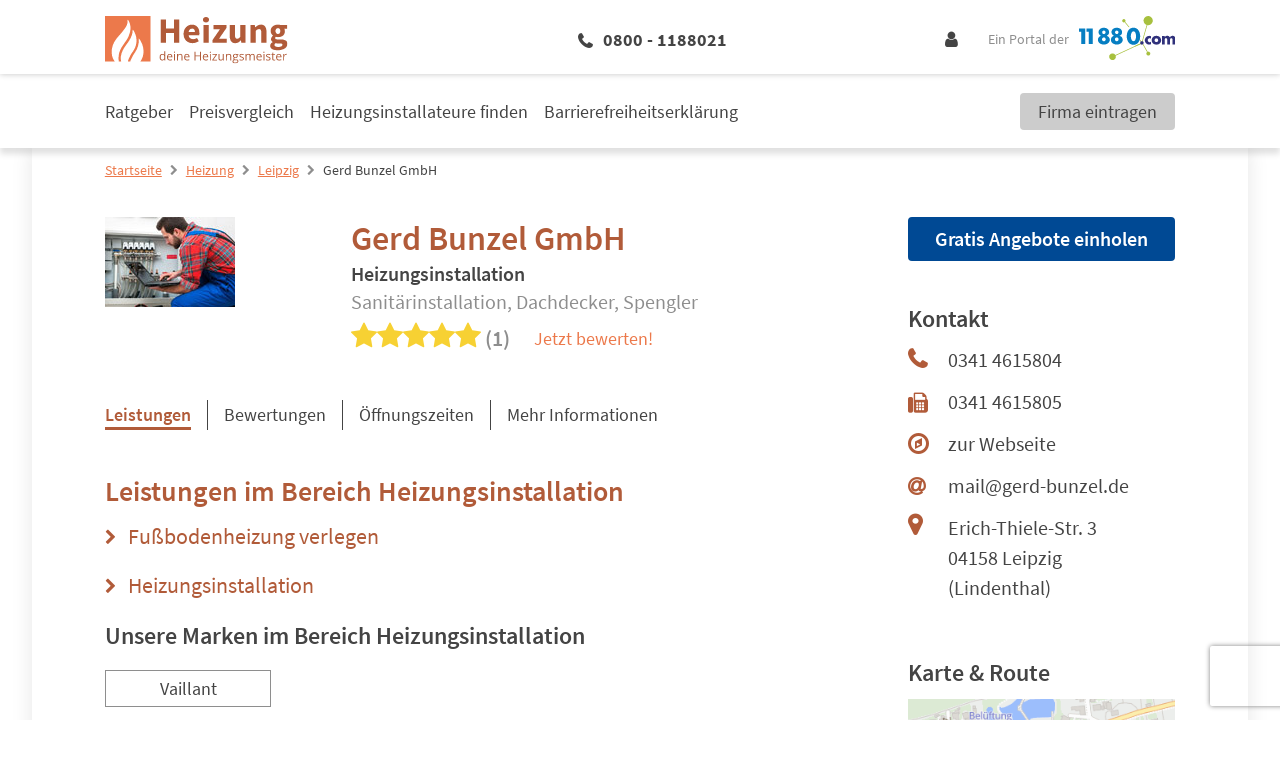

--- FILE ---
content_type: text/html; charset=UTF-8
request_url: https://www.deine-heizungsmeister.de/heizung/leipzig/gerd-bunzel-gmbh-29089860.html
body_size: 19731
content:
<!DOCTYPE html>
<html lang="de">

<head>
         <meta charset="utf-8">
<meta name="viewport" content="width=device-width, initial-scale=1">

<title>Gerd Bunzel Leipzig | Telefon | Adresse</title>

            <meta name="description" content="Heizungsinstallation, Sanitärinstallation &amp; Dachdecker &amp; Spengler | ✉ Adresse | ☎ Telefonnummer | ★ 1 Bewertungen | ✅ Angebot anfordern | ➤ Erich-Thiele-Str. 3 - 04158 Leipzig" />
                <meta name="robots" content="noindex, follow" />
                <meta name="og:type" content="website" />
                <meta name="og:locale" content="de_DE" />
                <meta name="og:title" content="Gerd Bunzel Leipzig | Telefon | Adresse" />
                <meta name="og:description" content="Heizungsinstallation, Sanitärinstallation &amp; Dachdecker &amp; Spengler | ✉ Adresse | ☎ Telefonnummer | ★ 1 Bewertungen | ✅ Angebot anfordern | ➤ Erich-Thiele-Str. 3 - 04158 Leipzig" />
                <meta name="og:url" content="https://www.deine-heizungsmeister.de/heizung/leipzig/gerd-bunzel-gmbh-29089860.html" />
                <meta name="fb:app_id" content="164582917283669" />
                <meta name="og:image" content="https://cdn.11880.com/_29251982_rw233h414_.jpg" />
    

    <script type="application/ld+json">
        {"@context":"http:\/\/schema.org","@type":"LocalBusiness","name":"Gerd Bunzel ","logo":"https:\/\/cdn.11880.com\/_29251982_mw144h100_.jpg","image":"https:\/\/cdn.11880.com\/_29251982_mw144h100_.jpg","address":{"@type":"PostalAddress","postalCode":"04158","addressLocality":"Leipzig","addressRegion":"Lindenthal","streetAddress":"Erich-Thiele-Str. 3"},"geo":{"@type":"GeoCoordinates","latitude":"51.391968","longitude":"12.327315"},"telephone":"(0341) 4615804","faxNumber":"0341 4615805","potentialAction":{"@type":"ReviewAction","target":""},"url":"https:\/\/www.deine-heizungsmeister.de\/heizung\/leipzig\/gerd-bunzel-gmbh-29089860.html","aggregateRating":{"@type":"AggregateRating","worstRating":1,"bestRating":5,"ratingValue":5,"reviewCount":1,"itemReviewed":{"@type":"Organization","name":"Gerd Bunzel "}},"reviews":[{"@type":"review","dateModified":"2022-05-15","datePublished":"2022-05-15","description":"Herr Bunzel ist sehr nett, sehr kompetent und sehr zuverl\u00e4ssig. Vielen Dank Sylke Paschke","reviewRating":{"@type":"Rating","worstRating":1,"bestRating":5,"ratingValue":5},"itemReviewed":{"@type":"Organization","name":"Gerd Bunzel "},"author":{"@type":"Organization","name":"Cylex"},"publisher":{"@type":"Organization","name":"11880-heizung.com"}},{"@type":"review","dateModified":"2022-05-15","datePublished":"2022-05-15","description":"Herr Bunzel ist sehr nett, sehr kompetent und sehr zuverl\u00e4ssig. Vielen Dank Sylke Paschke","reviewRating":{"@type":"Rating","worstRating":1,"bestRating":5,"ratingValue":5},"itemReviewed":{"@type":"Organization","name":"Gerd Bunzel "},"author":{"@type":"Organization","name":"Cylex"},"publisher":{"@type":"Organization","name":"11880-heizung.com"}}]}
    </script>

 

            <script 
    type="text/plain" 
    class="cmplazyload" 
    data-cmp-vendor="s1" 
    data-cmp-purpose="s2,7" 
    data-cmp-src="https://www.googletagservices.com/tag/js/gpt.js"
    async="async" 
>
</script>    
    <!-- Fonts -->

    <!-- Favicon -->
    <link rel="shortcut icon" type="image/x-icon" href="https://www.deine-heizungsmeister.de/images/icons/heizung/favicon.ico">
    <link rel="icon" type="image/svg+xml" href="https://www.deine-heizungsmeister.de/images/icons/heizung/favicon.svg" sizes="any">

    <!-- Preloads // Preconnects -->
    <link rel="preconnect" href="https://www.googletagmanager.com" />
    <link rel="dns-prefetch" href="https://www.googletagmanager.com" />
    <link rel="preconnect" href="https://www.google-analytics.com" />
    <link rel="dns-prefetch" href="https://www.google-analytics.com" />
    <link rel="preconnect" href="https://delivery.consentmanager.net" />
    <link rel="preconnect" href="https://cdn.consentmanager.net" />
    <link rel="preload" href="/js/bootstrap.js?id=5fc2db68c717ebcda7abe4d94096573b" type="application/javascript" as="script" />
    <link rel="preload" href="/js/app.js?id=97ad52c1f72cb96a82730874f14be588" type="application/javascript" as="script" />
    <link rel="preload" href="/css/heizung/theme.css?id=3c1e73d236e1b7de306908b21a009b8c" type="text/css" as="style" />
    <link rel="preload" href="/css/site.css?id=4b8da31c73bbaa4a8ee82bb830afa6c0" type="text/css" as="style" />


    <style type="text/css">
            .elementor .elementor-posts-heading.elementor-widget-heading:before {
            display: inline-flex;
            flex-shrink: 0;
            width: 28px;
            height: 28px;
            content: "";
            background-image: url("https://static2.deine-heizungsmeister.de/wp-content/uploads/sites/3/2021/06/30121932/Heizung-favicon.png");
            background-size: cover;
            margin: 3px 10px 3px 0;
        }

        @media (min-width: 1024px) {
            .elementor .elementor-posts-heading.elementor-widget-heading:before {
                width: 48px;
                height: 48px;
                margin: 5px 24px 5px 0;
            }
        }
    
     
        .elementor .elementor-image-box-description:before {
            position: absolute;
            top: 0;
            left: 0;
            bottom: 0;
            right: 0;
            content: "";
            background-image: url("https://static2.deine-heizungsmeister.de/wp-content/uploads/sites/3/2021/06/30151023/11880-Heizung-Info.png");
            background-repeat: no-repeat;
            background-position: center;
            background-size: auto 80%;
            z-index: -1;
        }

        @media (min-width: 1024px) {

            .elementor .elementor-image-box-description:before {
                width: 20%;
                margin: 5rem 4rem 3rem;
                background-size: auto;
            }
        }
    </style>        <style>
        .blueimp-gallery-svgasimg .next{background-image:url(../../img/next.svg)!important}.blueimp-gallery-svgasimg .prev{background-image:url(../../img/prev.svg)!important}.blueimp-gallery-svgasimg .close{background-image:url(../../img/close.svg)!important}.blueimp-gallery-svgasimg .play-pause{background-image:url(../../img/play-pause.svg)!important}.blueimp-gallery-svgasimg .slides .slide-error{background-image:url(../../img/error.svg)!important}.blueimp-gallery-svgasimg .slides .slide .video-content .video-play{background-image:url(../../img/video-play.svg)!important}.blueimp-gallery-smil .slides .slide .video-loading .video-play,.blueimp-gallery-smil .slides .slide-loading{background-image:url(../../img/loading.svg)!important}.blueimp-gallery-display .prev{background-image:url(../../img/prev.png)!important}.blueimp-gallery-display .next{background-image:url(../../img/next.png)!important}.blueimp-gallery-display .close{background-image:url(../../img/close.png)!important}.blueimp-gallery-display .play-pause{background-image:url(../../img/play-pause.png)!important}.blueimp-gallery .slides .slide .video-loading .video-play,.blueimp-gallery .slides .slide-loading{background-image:url(../../img/loading.gif)!important}.blueimp-gallery .slides .slide-error{background-image:url(../../img/error.png)!important}.blueimp-gallery .slides .slide .video-content .video-play{background-image:url(../../img/video-play.png)!important}
1435
    </style>
    <link rel="stylesheet" href="/css/site.css?id=4b8da31c73bbaa4a8ee82bb830afa6c0" />
    <link rel="stylesheet" href="/css/heizung/theme.css?id=3c1e73d236e1b7de306908b21a009b8c" />

    <!-- Styles -->
    <style>
      /*! normalize.css v8.0.1 | MIT License | github.com/necolas/normalize.css */html{-webkit-text-size-adjust:100%;line-height:1.15}body{margin:0}main{display:block}h1{font-size:2em;margin:.67em 0}hr{box-sizing:content-box;height:0;overflow:visible}pre{font-family:monospace,monospace;font-size:1em}a{background-color:transparent}abbr[title]{border-bottom:none;text-decoration:underline;-webkit-text-decoration:underline dotted;text-decoration:underline dotted}b,strong{font-weight:bolder}code,kbd,samp{font-family:monospace,monospace;font-size:1em}small{font-size:80%}sub,sup{font-size:75%;line-height:0;position:relative;vertical-align:baseline}sub{bottom:-.25em}sup{top:-.5em}img{border-style:none}button,input,optgroup,select,textarea{font-family:inherit;font-size:100%;line-height:1.15;margin:0}button,input{overflow:visible}button,select{text-transform:none}[type=button],[type=reset],[type=submit],button{-webkit-appearance:button}[type=button]::-moz-focus-inner,[type=reset]::-moz-focus-inner,[type=submit]::-moz-focus-inner,button::-moz-focus-inner{border-style:none;padding:0}[type=button]:-moz-focusring,[type=reset]:-moz-focusring,[type=submit]:-moz-focusring,button:-moz-focusring{outline:1px dotted ButtonText}fieldset{padding:.35em .75em .625em}legend{box-sizing:border-box;color:inherit;display:table;max-width:100%;padding:0;white-space:normal}progress{vertical-align:baseline}textarea{overflow:auto}[type=checkbox],[type=radio]{box-sizing:border-box;padding:0}[type=number]::-webkit-inner-spin-button,[type=number]::-webkit-outer-spin-button{height:auto}[type=search]{-webkit-appearance:textfield;outline-offset:-2px}[type=search]::-webkit-search-decoration{-webkit-appearance:none}::-webkit-file-upload-button{-webkit-appearance:button;font:inherit}details{display:block}summary{display:list-item}[hidden],template{display:none}blockquote,dd,dl,figure,h1,h2,h3,h4,h5,h6,hr,p,pre{margin:0}button{background-color:transparent;background-image:none}button:focus{outline:1px dotted;outline:5px auto -webkit-focus-ring-color}fieldset,ol,ul{margin:0;padding:0}ol,ul{list-style:none}html{font-family:system-ui,-apple-system,BlinkMacSystemFont,Segoe UI,Roboto,Helvetica Neue,Arial,Noto Sans,sans-serif,Apple Color Emoji,Segoe UI Emoji,Segoe UI Symbol,Noto Color Emoji;line-height:1.5}*,:after,:before{border:0 solid;box-sizing:border-box}hr{border-top-width:1px}img{border-style:solid}textarea{resize:vertical}input::-moz-placeholder,textarea::-moz-placeholder{color:#a0aec0}input::placeholder,textarea::placeholder{color:#a0aec0}[role=button],button{cursor:pointer}table{border-collapse:collapse}h1,h2,h3,h4,h5,h6{font-size:inherit;font-weight:inherit}a{color:inherit;text-decoration:inherit}button,input,optgroup,select,textarea{color:inherit;line-height:inherit;padding:0}code,kbd,pre,samp{font-family:Menlo,Monaco,Consolas,Liberation Mono,Courier New,monospace}audio,canvas,embed,iframe,img,object,svg,video{display:block;vertical-align:middle}img,video{height:auto;max-width:100%}.container{width:100%}@media (min-width:580px){.container{max-width:580px}}@media (min-width:768px){.container{max-width:768px}}@media (min-width:1024px){.container{max-width:1024px}}@media (min-width:1280px){.container{max-width:1280px}}.sr-only{clip:rect(0,0,0,0);border-width:0;height:1px;margin:-1px;overflow:hidden;padding:0;position:absolute;white-space:nowrap;width:1px}.appearance-none{-webkit-appearance:none;-moz-appearance:none;appearance:none}.bg-primary{background-color:var(--primary)}.bg-primary-lighter{background-color:var(--primary-lighter)}.bg-secondary{background-color:var(--secondary)}.bg-highlight{background-color:var(--highlight)}.bg-lightest-grey{background-color:var(--lightest-grey)}.bg-light-grey{background-color:var(--light-grey)}.bg-grey{background-color:var(--grey)}.bg-white{--bg-opacity:1;background-color:#fff;background-color:rgba(255,255,255,var(--bg-opacity))}.bg-milky{background-color:var(--milky)}.bg-blue{--bg-opacity:1;background-color:#005c95;background-color:rgba(0,92,149,var(--bg-opacity))}.hover\:bg-primary:hover{background-color:var(--primary)}.hover\:bg-dark-grey:hover{background-color:var(--dark-grey)}.border-primary{border-color:var(--primary)}.border-secondary{border-color:var(--secondary)}.border-highlight{border-color:var(--highlight)}.border-global-highlight{border-color:var(--global-highlight)}.border-lighter-grey{border-color:var(--lighter-grey)}.border-grey{border-color:var(--grey)}.border-dark-grey{border-color:var(--dark-grey)}.border-white{--border-opacity:1;border-color:#fff;border-color:rgba(255,255,255,var(--border-opacity))}.rounded-none{border-radius:0}.rounded-sm{border-radius:.125rem}.rounded{border-radius:.25rem}.rounded-md{border-radius:.375rem}.rounded-full{border-radius:9999px}.rounded-r{border-bottom-right-radius:.25rem;border-top-right-radius:.25rem}.rounded-t-md{border-top-left-radius:.375rem;border-top-right-radius:.375rem}.rounded-b-md{border-bottom-left-radius:.375rem;border-bottom-right-radius:.375rem}.border-solid{border-style:solid}.border-none{border-style:none}.border-4{border-width:4px}.border{border-width:1px}.border-r{border-right-width:1px}.border-b{border-bottom-width:1px}.border-l{border-left-width:1px}.box-content{box-sizing:content-box}.cursor-pointer{cursor:pointer}.cursor-not-allowed{cursor:not-allowed}.block{display:block}.inline-block{display:inline-block}.inline{display:inline}.flex{display:flex}.inline-flex{display:inline-flex}.table{display:table}.grid{display:grid}.hidden{display:none}.flex-row{flex-direction:row}.flex-col{flex-direction:column}.flex-wrap{flex-wrap:wrap}.flex-no-wrap{flex-wrap:nowrap}.items-end{align-items:flex-end}.items-center{align-items:center}.content-start{align-content:flex-start}.self-end{align-self:flex-end}.self-center{align-self:center}.justify-end{justify-content:flex-end}.justify-center{justify-content:center}.justify-between{justify-content:space-between}.justify-self-center{justify-self:center}.flex-1{flex:1 1 0%}.flex-auto{flex:1 1 auto}.flex-grow-0{flex-grow:0}.flex-grow{flex-grow:1}.flex-shrink-0{flex-shrink:0}.flex-shrink{flex-shrink:1}.order-2{order:2}.order-last{order:9999}.font-mono{font-family:Menlo,Monaco,Consolas,Liberation Mono,Courier New,monospace}.font-light{font-weight:300}.font-normal{font-weight:400}.font-medium{font-weight:500}.font-semibold{font-weight:600}.font-bold{font-weight:700}.font-extrabold{font-weight:800}.h-0{height:0}.h-1{height:.25rem}.h-5{height:1.25rem}.h-6{height:1.5rem}.h-10{height:2.5rem}.h-24{height:6rem}.h-auto{height:auto}.h-full{height:100%}.h-1\.5{height:.375rem}.h-em{height:1em}.text-xs{font-size:.75rem}.text-sm{font-size:.875rem}.text-base{font-size:1rem}.text-lg{font-size:1.125rem}.text-xl{font-size:1.25rem}.text-2xl{font-size:1.5rem}.text-3xl{font-size:1.875rem}.text-4xl{font-size:2.25rem}.text-1\.5xl{font-size:1.375rem;line-height:1.875rem}.leading-5{line-height:1.25rem}.leading-6{line-height:1.5rem}.leading-7{line-height:1.75rem}.leading-9{line-height:2.25rem}.leading-none{line-height:1}.leading-tight{line-height:1.25}.leading-snug{line-height:1.375}.leading-normal{line-height:1.5}.leading-relaxed{line-height:1.625}.m-2{margin:.5rem}.m-4{margin:1rem}.m-8{margin:2rem}.my-1{margin-bottom:.25rem;margin-top:.25rem}.mx-1{margin-left:.25rem;margin-right:.25rem}.my-2{margin-bottom:.5rem;margin-top:.5rem}.mx-2{margin-left:.5rem;margin-right:.5rem}.my-4{margin-bottom:1rem;margin-top:1rem}.mx-4{margin-left:1rem;margin-right:1rem}.my-8{margin-bottom:2rem;margin-top:2rem}.mx-8{margin-left:2rem;margin-right:2rem}.my-12{margin-bottom:3rem;margin-top:3rem}.my-auto{margin-bottom:auto;margin-top:auto}.mx-auto{margin-left:auto;margin-right:auto}.-mx-1{margin-left:-.25rem;margin-right:-.25rem}.-mx-3{margin-left:-.75rem;margin-right:-.75rem}.mt-0{margin-top:0}.mb-0{margin-bottom:0}.mt-1{margin-top:.25rem}.mr-1{margin-right:.25rem}.mb-1{margin-bottom:.25rem}.ml-1{margin-left:.25rem}.mt-2{margin-top:.5rem}.mr-2{margin-right:.5rem}.mb-2{margin-bottom:.5rem}.ml-2{margin-left:.5rem}.mt-3{margin-top:.75rem}.mr-3{margin-right:.75rem}.mb-3{margin-bottom:.75rem}.ml-3{margin-left:.75rem}.mt-4{margin-top:1rem}.mr-4{margin-right:1rem}.mb-4{margin-bottom:1rem}.mt-5{margin-top:1.25rem}.mr-5{margin-right:1.25rem}.mb-5{margin-bottom:1.25rem}.ml-5{margin-left:1.25rem}.mt-6{margin-top:1.5rem}.mr-6{margin-right:1.5rem}.mb-6{margin-bottom:1.5rem}.ml-6{margin-left:1.5rem}.mt-8{margin-top:2rem}.mr-8{margin-right:2rem}.mb-8{margin-bottom:2rem}.mb-12{margin-bottom:3rem}.mr-auto{margin-right:auto}.ml-auto{margin-left:auto}.-mt-1{margin-top:-.25rem}.-mt-2{margin-top:-.5rem}.-mt-4{margin-top:-1rem}.-mb-5{margin-bottom:-1.25rem}.-mb-6{margin-bottom:-1.5rem}.-mt-px{margin-top:-1px}.max-w-md{max-width:28rem}.max-w-xl{max-width:36rem}.max-w-full{max-width:100%}.opacity-0{opacity:0}.opacity-50{opacity:.5}.focus\:outline-none:focus,.outline-none{outline:2px solid transparent;outline-offset:2px}.overflow-hidden{overflow:hidden}.p-0{padding:0}.p-3{padding:.75rem}.p-4{padding:1rem}.p-5{padding:1.25rem}.p-10{padding:2.5rem}.py-1{padding-bottom:.25rem;padding-top:.25rem}.py-2{padding-bottom:.5rem;padding-top:.5rem}.px-2{padding-left:.5rem;padding-right:.5rem}.py-3{padding-bottom:.75rem;padding-top:.75rem}.px-3{padding-left:.75rem;padding-right:.75rem}.py-4{padding-bottom:1rem;padding-top:1rem}.px-4{padding-left:1rem;padding-right:1rem}.px-5{padding-left:1.25rem;padding-right:1.25rem}.py-6{padding-bottom:1.5rem;padding-top:1.5rem}.px-6{padding-left:1.5rem;padding-right:1.5rem}.px-10{padding-left:2.5rem;padding-right:2.5rem}.py-12{padding-bottom:3rem;padding-top:3rem}.px-12{padding-left:3rem;padding-right:3rem}.py-24{padding-bottom:6rem;padding-top:6rem}.pt-1{padding-top:.25rem}.pb-1{padding-bottom:.25rem}.pl-1{padding-left:.25rem}.pt-2{padding-top:.5rem}.pr-2{padding-right:.5rem}.pb-2{padding-bottom:.5rem}.pl-2{padding-left:.5rem}.pt-3{padding-top:.75rem}.pb-3{padding-bottom:.75rem}.pl-3{padding-left:.75rem}.pt-4{padding-top:1rem}.pr-4{padding-right:1rem}.pb-4{padding-bottom:1rem}.pt-5{padding-top:1.25rem}.pb-5{padding-bottom:1.25rem}.pb-6{padding-bottom:1.5rem}.pl-6{padding-left:1.5rem}.pr-8{padding-right:2rem}.pb-8{padding-bottom:2rem}.pl-10{padding-left:2.5rem}.pt-12{padding-top:3rem}.placeholder-dark-grey::-moz-placeholder{color:var(--dark-grey)}.placeholder-dark-grey::placeholder{color:var(--dark-grey)}.pointer-events-none{pointer-events:none}.static{position:static}.fixed{position:fixed}.absolute{position:absolute}.relative{position:relative}.inset-0{left:0;right:0}.inset-0,.inset-y-0{bottom:0;top:0}.top-0{top:0}.right-0{right:0}.bottom-0{bottom:0}.left-0{left:0}.top-1\/2{top:50%}.left-1\/2{left:50%}.resize{resize:both}.shadow-sm{box-shadow:0 1px 2px 0 rgba(0,0,0,.05)}.shadow{box-shadow:0 1px 3px 0 rgba(0,0,0,.1),0 1px 2px 0 rgba(0,0,0,.06)}.shadow-lg{box-shadow:0 10px 15px -3px rgba(0,0,0,.1),0 4px 6px -2px rgba(0,0,0,.05)}.text-left{text-align:left}.text-center{text-align:center}.text-right{text-align:right}.text-primary{color:var(--primary)}.text-secondary{color:var(--secondary)}.text-highlight{color:var(--highlight)}.text-lightest-grey{color:var(--lightest-grey)}.text-grey{color:var(--grey)}.text-dark-grey{color:var(--dark-grey)}.text-white{--text-opacity:1;color:#fff;color:rgba(255,255,255,var(--text-opacity))}.text-error{color:var(--error,var(--global-error))}.text-standard{color:var(--standard)}.hover\:text-white:hover{--text-opacity:1;color:#fff;color:rgba(255,255,255,var(--text-opacity))}.capitalize{text-transform:capitalize}.underline{text-decoration:underline}.no-underline{text-decoration:none}.focus\:underline:focus,.hover\:underline:hover{text-decoration:underline}.select-none{-webkit-user-select:none;-moz-user-select:none;user-select:none}.align-middle{vertical-align:middle}.align-bottom{vertical-align:bottom}.align-text-bottom{vertical-align:text-bottom}.invisible{visibility:hidden}.whitespace-no-wrap{white-space:nowrap}.whitespace-pre-line{white-space:pre-line}.break-all{word-break:break-all}.truncate{overflow:hidden;text-overflow:ellipsis;white-space:nowrap}.w-0{width:0}.w-5{width:1.25rem}.w-6{width:1.5rem}.w-8{width:2rem}.w-10{width:2.5rem}.w-20{width:5rem}.w-auto{width:auto}.w-1\/3{width:33.333333%}.w-2\/3{width:66.666667%}.w-3\/12{width:25%}.w-5\/12{width:41.666667%}.w-7\/12{width:58.333333%}.w-8\/12{width:66.666667%}.w-9\/12{width:75%}.w-10\/12{width:83.333333%}.w-full{width:100%}.w-em{width:1em}.z-10{z-index:10}.z-20{z-index:20}.gap-1{grid-gap:.25rem;gap:.25rem}.gap-2{grid-gap:.5rem;gap:.5rem}.gap-3{grid-gap:.75rem;gap:.75rem}.gap-4{grid-gap:1rem;gap:1rem}.col-gap-4{grid-column-gap:1rem;-moz-column-gap:1rem;column-gap:1rem}.row-gap-12{grid-row-gap:3rem;row-gap:3rem}.transform{--transform-translate-x:0;--transform-translate-y:0;--transform-rotate:0;--transform-skew-x:0;--transform-skew-y:0;--transform-scale-x:1;--transform-scale-y:1;transform:translateX(var(--transform-translate-x)) translateY(var(--transform-translate-y)) rotate(var(--transform-rotate)) skewX(var(--transform-skew-x)) skewY(var(--transform-skew-y)) scaleX(var(--transform-scale-x)) scaleY(var(--transform-scale-y))}.rotate-0{--transform-rotate:0}.rotate-180{--transform-rotate:180deg}.-rotate-90{--transform-rotate:-90deg}.translate-x-1{--transform-translate-x:0.25rem}.-translate-x-1{--transform-translate-x:-0.25rem}.-translate-x-1\/2{--transform-translate-x:-50%}.translate-y-12{--transform-translate-y:3rem}.-translate-y-1\/2{--transform-translate-y:-50%}.translate-y-full{--transform-translate-y:100%}.transition{transition-property:background-color,border-color,color,fill,stroke,opacity,box-shadow,transform}.transition-opacity{transition-property:opacity}.transition-width{transition-property:width}.ease-in-out{transition-timing-function:cubic-bezier(.4,0,.2,1)}.duration-150{transition-duration:.15s}.duration-500{transition-duration:.5s}@keyframes spin{to{transform:rotate(1turn)}}@keyframes ping{75%,to{opacity:0;transform:scale(2)}}@keyframes pulse{50%{opacity:.5}}@keyframes bounce{0%,to{animation-timing-function:cubic-bezier(.8,0,1,1);transform:translateY(-25%)}50%{animation-timing-function:cubic-bezier(0,0,.2,1);transform:none}}@media (min-width:580px){.sm\:container{width:100%}@media (min-width:580px){.sm\:container{max-width:580px}}@media (min-width:768px){.sm\:container{max-width:768px}}@media (min-width:1024px){.sm\:container{max-width:1024px}}@media (min-width:1280px){.sm\:container{max-width:1280px}}.sm\:block{display:block}.sm\:flex{display:flex}.sm\:hidden{display:none}.sm\:justify-end{justify-content:flex-end}.sm\:flex-grow-0{flex-grow:0}.sm\:order-1{order:1}.sm\:order-2{order:2}.sm\:order-3{order:3}.sm\:order-4{order:4}.sm\:text-sm{font-size:.875rem}.sm\:text-2xl{font-size:1.5rem}.sm\:leading-5{line-height:1.25rem}.sm\:leading-relaxed{line-height:1.625}.sm\:mx-8{margin-left:2rem;margin-right:2rem}.sm\:mt-0{margin-top:0}.sm\:mb-4{margin-bottom:1rem}.sm\:mb-10{margin-bottom:2.5rem}.sm\:-mt-1{margin-top:-.25rem}.sm\:px-4{padding-left:1rem;padding-right:1rem}.sm\:px-6{padding-left:1.5rem;padding-right:1.5rem}.sm\:px-10{padding-left:2.5rem;padding-right:2.5rem}.sm\:pr-8{padding-right:2rem}.sm\:w-2\/12{width:16.666667%}}@media (min-width:768px){.md\:container{width:100%}@media (min-width:580px){.md\:container{max-width:580px}}@media (min-width:768px){.md\:container{max-width:768px}}@media (min-width:1024px){.md\:container{max-width:1024px}}@media (min-width:1280px){.md\:container{max-width:1280px}}.md\:block{display:block}.md\:flex{display:flex}.md\:grid{display:grid}.md\:hidden{display:none}.md\:flex-row{flex-direction:row}.md\:flex-col{flex-direction:column}.md\:flex-wrap{flex-wrap:wrap}.md\:items-end{align-items:flex-end}.md\:order-first{order:-9999}.md\:h-12{height:3rem}.md\:h-auto{height:auto}.md\:text-sm{font-size:.875rem}.md\:text-base{font-size:1rem}.md\:text-lg{font-size:1.125rem}.md\:text-xl{font-size:1.25rem}.md\:text-2xl{font-size:1.5rem}.md\:text-3xl{font-size:1.875rem}.md\:text-4xl{font-size:2.25rem}.md\:text-5xl{font-size:3rem}.md\:leading-tight{line-height:1.25}.md\:leading-normal{line-height:1.5}.md\:m-2{margin:.5rem}.md\:my-0{margin-bottom:0;margin-top:0}.md\:mx-0{margin-left:0;margin-right:0}.md\:mx-1{margin-left:.25rem;margin-right:.25rem}.md\:my-8{margin-bottom:2rem;margin-top:2rem}.md\:mx-8{margin-left:2rem;margin-right:2rem}.md\:-mx-16{margin-left:-4rem;margin-right:-4rem}.md\:mt-2{margin-top:.5rem}.md\:mr-2{margin-right:.5rem}.md\:mb-2{margin-bottom:.5rem}.md\:mb-3{margin-bottom:.75rem}.md\:mt-4{margin-top:1rem}.md\:mb-6{margin-bottom:1.5rem}.md\:mb-8{margin-bottom:2rem}.md\:mr-48{margin-right:12rem}.md\:p-8{padding:2rem}.md\:py-2{padding-bottom:.5rem;padding-top:.5rem}.md\:py-3{padding-bottom:.75rem;padding-top:.75rem}.md\:py-5{padding-bottom:1.25rem;padding-top:1.25rem}.md\:px-6{padding-left:1.5rem;padding-right:1.5rem}.md\:pr-1{padding-right:.25rem}.md\:pb-5{padding-bottom:1.25rem}.md\:pl-6{padding-left:1.5rem}.md\:pr-8{padding-right:2rem}.md\:pr-10{padding-right:2.5rem}.md\:pr-16{padding-right:4rem}.md\:relative{position:relative}.md\:w-10{width:2.5rem}.md\:w-auto{width:auto}.md\:w-3\/12{width:25%}.md\:w-4\/12{width:33.333333%}.md\:w-6\/12{width:50%}.md\:w-8\/12{width:66.666667%}.md\:w-9\/12{width:75%}.md\:w-full{width:100%}}@media (min-width:1024px){.lg\:container{width:100%}@media (min-width:580px){.lg\:container{max-width:580px}}@media (min-width:768px){.lg\:container{max-width:768px}}@media (min-width:1024px){.lg\:container{max-width:1024px}}@media (min-width:1280px){.lg\:container{max-width:1280px}}.lg\:border-t{border-top-width:1px}.lg\:block{display:block}.lg\:inline{display:inline}.lg\:flex{display:flex}.lg\:hidden{display:none}.lg\:flex-row{flex-direction:row}.lg\:flex-row-reverse{flex-direction:row-reverse}.lg\:flex-col{flex-direction:column}.lg\:flex-no-wrap{flex-wrap:nowrap}.lg\:self-end{align-self:flex-end}.lg\:justify-end{justify-content:flex-end}.lg\:justify-between{justify-content:space-between}.lg\:justify-self-start{justify-self:start}.lg\:flex-1{flex:1 1 0%}.lg\:order-1{order:1}.lg\:order-2{order:2}.lg\:order-3{order:3}.lg\:order-4{order:4}.lg\:order-5{order:5}.lg\:font-bold{font-weight:700}.lg\:h-56{height:14rem}.lg\:text-sm{font-size:.875rem}.lg\:text-lg{font-size:1.125rem}.lg\:text-xl{font-size:1.25rem}.lg\:text-2xl{font-size:1.5rem}.lg\:text-3xl{font-size:1.875rem}.lg\:text-4xl{font-size:2.25rem}.lg\:leading-normal{line-height:1.5}.lg\:mx-6{margin-left:1.5rem;margin-right:1.5rem}.lg\:my-8{margin-bottom:2rem;margin-top:2rem}.lg\:mx-12{margin-left:3rem;margin-right:3rem}.lg\:mx-20{margin-left:5rem;margin-right:5rem}.lg\:mx-auto{margin-left:auto;margin-right:auto}.lg\:mb-0{margin-bottom:0}.lg\:mt-1{margin-top:.25rem}.lg\:mb-2{margin-bottom:.5rem}.lg\:mb-3{margin-bottom:.75rem}.lg\:mt-4{margin-top:1rem}.lg\:mb-4{margin-bottom:1rem}.lg\:mb-5{margin-bottom:1.25rem}.lg\:mt-6{margin-top:1.5rem}.lg\:mb-8{margin-bottom:2rem}.lg\:mt-10{margin-top:2.5rem}.lg\:mb-10{margin-bottom:2.5rem}.lg\:mr-16{margin-right:4rem}.lg\:mr-56{margin-right:14rem}.lg\:ml-auto{margin-left:auto}.lg\:max-w-xs{max-width:20rem}.lg\:overflow-y-scroll{overflow-y:scroll}.lg\:p-6{padding:1.5rem}.lg\:py-0{padding-bottom:0;padding-top:0}.lg\:py-2{padding-bottom:.5rem;padding-top:.5rem}.lg\:px-4{padding-left:1rem;padding-right:1rem}.lg\:py-6{padding-bottom:1.5rem;padding-top:1.5rem}.lg\:px-6{padding-left:1.5rem;padding-right:1.5rem}.lg\:py-8{padding-bottom:2rem;padding-top:2rem}.lg\:px-8{padding-left:2rem;padding-right:2rem}.lg\:py-10{padding-bottom:2.5rem;padding-top:2.5rem}.lg\:px-24{padding-left:6rem;padding-right:6rem}.lg\:pl-0{padding-left:0}.lg\:pr-4{padding-right:1rem}.lg\:pb-6{padding-bottom:1.5rem}.lg\:pt-8{padding-top:2rem}.lg\:pr-8{padding-right:2rem}.lg\:pb-8{padding-bottom:2rem}.lg\:pl-12{padding-left:3rem}.lg\:pb-16{padding-bottom:4rem}.lg\:static{position:static}.lg\:relative{position:relative}.lg\:text-center{text-align:center}.lg\:text-right{text-align:right}.lg\:invisible{visibility:hidden}.lg\:whitespace-no-wrap{white-space:nowrap}.lg\:w-auto{width:auto}.lg\:w-1\/2{width:50%}.lg\:w-1\/3{width:33.333333%}.lg\:w-3\/12{width:25%}.lg\:w-4\/12{width:33.333333%}.lg\:w-6\/12{width:50%}.lg\:w-9\/12{width:75%}.lg\:w-full{width:100%}.lg\:grid-cols-2{grid-template-columns:repeat(2,minmax(0,1fr))}.lg\:col-start-1{grid-column-start:1}.lg\:row-start-1{grid-row-start:1}.lg\:row-start-3{grid-row-start:3}.lg\:row-end-3{grid-row-end:3}.lg\:transform{--transform-translate-x:0;--transform-translate-y:0;--transform-rotate:0;--transform-skew-x:0;--transform-skew-y:0;--transform-scale-x:1;--transform-scale-y:1;transform:translateX(var(--transform-translate-x)) translateY(var(--transform-translate-y)) rotate(var(--transform-rotate)) skewX(var(--transform-skew-x)) skewY(var(--transform-skew-y)) scaleX(var(--transform-scale-x)) scaleY(var(--transform-scale-y))}.lg\:translate-y-40{--transform-translate-y:10rem}.lg\:translate-y-full{--transform-translate-y:100%}}@media (min-width:1280px){.xl\:container{width:100%}@media (min-width:580px){.xl\:container{max-width:580px}}@media (min-width:768px){.xl\:container{max-width:768px}}@media (min-width:1024px){.xl\:container{max-width:1024px}}@media (min-width:1280px){.xl\:container{max-width:1280px}}.xl\:border-t{border-top-width:1px}.xl\:block{display:block}.xl\:flex{display:flex}.xl\:hidden{display:none}.xl\:flex-wrap{flex-wrap:wrap}.xl\:font-semibold{font-weight:600}.xl\:text-sm{font-size:.875rem}.xl\:text-lg{font-size:1.125rem}.xl\:text-xl{font-size:1.25rem}.xl\:text-2xl{font-size:1.5rem}.xl\:leading-snug{line-height:1.375}.xl\:mx-8{margin-left:2rem;margin-right:2rem}.xl\:mx-auto{margin-left:auto;margin-right:auto}.xl\:mt-1{margin-top:.25rem}.xl\:px-1{padding-left:.25rem;padding-right:.25rem}.xl\:py-2{padding-bottom:.5rem;padding-top:.5rem}.xl\:py-3{padding-bottom:.75rem;padding-top:.75rem}.xl\:px-6{padding-left:1.5rem;padding-right:1.5rem}.xl\:px-8{padding-left:2rem;padding-right:2rem}.xl\:px-20{padding-left:5rem;padding-right:5rem}.xl\:pb-2{padding-bottom:.5rem}.xl\:pt-5{padding-top:1.25rem}.xl\:pr-12{padding-right:3rem}.xl\:w-auto{width:auto}.xl\:w-4\/12{width:33.333333%}.xl\:w-8\/12{width:66.666667%}.xl\:w-full{width:100%}}
22132
    </style>

    <!-- Page Data Script Config -->
<script type="application/javascript">
    kt = window.kt || (window.kt = {});
    kt.Data || (kt.Data = {});
    kt.Data.User = kt.Data.User || { };

            kt.Data.Page = {"source":"HGZHLJZHZIM."};
    
            kt.Data.Pagetype = "be";
    
            kt.Data.Shared = {"staticUrl":"https:\/\/static.11880.com\/","leadFormSubmitUrl":"https:\/\/v.11880.com\/heizung","leadFormTracking":{"useSMS":0,"cluster":"","tradeid":3302316,"trade":"Heizung","referrer":"none","portaltype":"https:\/\/deine-heizungsmeister.de","pagetype":"be","formtype":"a_lux","verticaltype":"vertical-heizung","label":"offerBtn_step3"},"seals":{"2":{"text":"T\u00dcV","url":"https:\/\/unternehmen.11880.com\/ueber-uns#auszeichnungen","image":"https:\/\/static2.deine-heizungsmeister.de\/wp-content\/uploads\/sites\/3\/2021\/06\/30120927\/11880_tuev.png"},"3":{"text":"eKomi","url":"https:\/\/www.ekomi.de\/bewertungen-11880-com.html","image":"https:\/\/static2.deine-heizungsmeister.de\/wp-content\/uploads\/sites\/3\/2024\/04\/11102441\/Ekomi_Siegel_h180.png"}}};
    
            kt.Data.Service = {"Environment":{"Vertical":{"searchSlug":"heizung"}}};
    
            kt.Data.User = kt.Data.User || { };
    kt.Data.User.isLoggedIn = false;
    
            kt.Data.SearchResult = {"searchTerm":"Heizung","vertical":"heizung","verticalDetails":{"isPageTypeVertical":true,"trackname":"vertical-heizung","web3name":"Heizung","web3id":3302316,"cluster":"","formtype":"a_lux","tradeSingular":"Heizungsinstallateur"}};
    </script>

    <!-- Google Tag Manager -->
<script>
    (function(d, s, i) {
        var f = d.getElementsByTagName(s)[0],
            j = d.createElement(s);

        j.async = true;
        j.src =
            'https://www.googletagmanager.com/gtag/js?id=' + i;
        f.parentNode.insertBefore(j, f);
    })(document, 'script', 'GTM-KNK9MRG');
</script>
    <script>
    window.bladeData = {
        loggedIn: false,
        recaptcha: "6Le_-KoUAAAAAI7fndJD0vQ_OwoYDn0M0IxxqSE8"    }
</script>

    <script type="application/javascript">
        window.showZipFormAfterStepper = !!1
        window.showHeroBgUntilStep = 1
        window.showHeroIntroUntilStep = 1
        window.spritemapIcons = `https://www.deine-heizungsmeister.de/images/icons/spritemap.svg?fc2181af3c384aab52a4809af012ae31`
        window.mayFileUpload = false
    </script>
</head>

<body class=" entry-detail">
    <!-- Google Tag Manager (noscript) -->
<noscript>
    <iframe src="//www.googletagmanager.com/ns.html?id=GTM-KNK9MRG"
            height="0" width="0" style="display:none;visibility:hidden"></iframe>
</noscript>
<!-- End Google Tag Manager (noscript) -->

    <div class="lg:px-6 xl:px-8" id="app">
        <div class="header lg:px-6 xl:px-8">
    <div class="header__content content">
        <a href="https://www.deine-heizungsmeister.de" class="header__portal-link flex-1">
                            <img src="https://static2.deine-heizungsmeister.de/wp-content/uploads/sites/3/2024/09/26151747/Deine-Heizungsmeister-Logo.svg" class="header__portal-logo" alt="logo">
                    </a>

        <div class="header__contact">
             <a href="tel:0800 - 1188021">
     <i class="fp-icon fp-icon-phone"></i>
 
    <span class="header__contact-label align-text-bottom">
        0800 - 1188021
        </span>
</a>
 
        </div>

        <div class="flex flex-1">
            <ul class="header__buttons">
                <li class="header__button">
                                            <a href="https://myk.11880-heizung.com/login?callbackUrl=http%3A%2F%2Fwww.deine-heizungsmeister.de%2Fheizung%2Fleipzig%2Fgerd-bunzel-gmbh-29089860.html" class="hidden sm:block" data-user-login>
                             <i class="fp-icon fp-icon-user header__user-icon"></i>
 
                            <span class="header__user-login">Anmelden</span>
                        </a>
                                    </li>
                <li class="header__button sm:hidden">
                     <i class="fp-icon fp-icon-navicon header__menu-icon"></i>
 
                </li>
                <div class="header__menu-foldout">
                                    </div>
            </ul>

            <span class="header__11880-logo-prefix">Ein Portal der</span>
            <a href="https://www.11880.com/" target="_blank">
                <img src="https://www.deine-heizungsmeister.de/images/logos/11880.svg" class="header__11880-logo" alt="logo">
            </a></div>
    </div>
</div>

        <div class="page ">
           <div id="menu" class="menu lg:px-6 xl:px-8 hidden sm:block">

            <div class="menu-container">
            <div class="menu-header">
                                <div class="menu-header__container">
                    <a class="menu-header__item" href="https://www.deine-heizungsmeister.de/ratgeber">
                        Ratgeber
                         <i class="fp-icon fp-icon-chevron-down menu-header__item-icon"></i>
 
                    </a>
                    <div class="menu-header__foldout lg:mx-6 xl:mx-8">
                        <div class="menu-body__container">
                            <div class="menu-body content ">
                                                                <a class="menu-body__item" href="https://www.deine-heizungsmeister.de/ratgeber/deckenheizung-erfahrungen">
                                                                        <div class="menu-body__item-image">
                                        <img loading="lazy" width="260" height="130"
                                            src="https://static2.deine-heizungsmeister.de/wp-content/uploads/sites/3/2021/06/25130728/Deckenheizung-Erfahrungen-Aufmacher-260x130.jpg" 
                                            alt="Deckenheizung: Erfahrungen"
                                        />
                                    </div>
                                                                        <div class="menu-body__item-title">Deckenheizung: Erfahrungen</div>

                                                                        <p class="menu-body__item-text">Wie sind die Erfahrungen mit Deckenheizungen? Welche Variante zahlt sich besonders aus? Verschaffen Sie sich hier einen Eindruck.</p>
                                                                        
                                    <span class="menu-body__item-link">Mehr</span>
                                </a>
                                                                <a class="menu-body__item" href="https://www.deine-heizungsmeister.de/ratgeber/optimale-raumtemperatur">
                                                                        <div class="menu-body__item-image">
                                        <img loading="lazy" width="260" height="130"
                                            src="https://static2.deine-heizungsmeister.de/wp-content/uploads/sites/3/2021/05/29164905/Optimale-Raumtemperatur-Aufmacher-260x130.jpg" 
                                            alt="Optimale Raumtemperatur: So warm sollten Ihre Räume sein"
                                        />
                                    </div>
                                                                        <div class="menu-body__item-title">Optimale Raumtemperatur: So warm sollten Ihre Räume sein</div>

                                                                        <p class="menu-body__item-text">Die optimale Raumtemperatur hängt ganz vom Raum ab. Erfahren Sie hier, wann die Heizung höher oder niedriger gestellt werden sollte.</p>
                                                                        
                                    <span class="menu-body__item-link">Mehr</span>
                                </a>
                                                                <a class="menu-body__item" href="https://www.deine-heizungsmeister.de/ratgeber/warmwasserspeicher-vs-durchlauferhitzer">
                                                                        <div class="menu-body__item-image">
                                        <img loading="lazy" width="260" height="130"
                                            src="https://static2.deine-heizungsmeister.de/wp-content/uploads/sites/3/2021/06/30122156/Warmwasserspeicher-oder-Durchlauferhitzer-Aufmacher-260x130.jpg" 
                                            alt="Warmwasserspeicher oder Durchlauferhitzer?"
                                        />
                                    </div>
                                                                        <div class="menu-body__item-title">Warmwasserspeicher oder Durchlauferhitzer?</div>

                                                                        <p class="menu-body__item-text">Warmwasserspeicher oder Durchlauferhitzer, wer hat die Nase vorn? Wir machen den Kosten- und Rundum-Vergleich!</p>
                                                                        
                                    <span class="menu-body__item-link">Mehr</span>
                                </a>
                                                                <a class="menu-body__item" href="https://www.deine-heizungsmeister.de/ratgeber/solartherme">
                                                                        <div class="menu-body__item-image">
                                        <img loading="lazy" width="260" height="130"
                                            src="https://static2.deine-heizungsmeister.de/wp-content/uploads/sites/3/2021/06/15175942/Solartherme-Aufmacher-260x130.jpg" 
                                            alt="Solartherme: Kosten, Förderung und Vorteile"
                                        />
                                    </div>
                                                                        <div class="menu-body__item-title">Solartherme: Kosten, Förderung und Vorteile</div>

                                                                        <p class="menu-body__item-text">Eine Solartherme ist eine umweltfreundliche Möglichkeit der Warmwasseraufbereitung. Hier erfahren Sie alles zu Vorteilen und Förderung.</p>
                                                                        
                                    <span class="menu-body__item-link">Mehr</span>
                                </a>
                                                                <a class="menu-body__item" href="https://www.deine-heizungsmeister.de/ratgeber/pelletlager">
                                                                        <div class="menu-body__item-image">
                                        <img loading="lazy" width="260" height="130"
                                            src="https://static2.deine-heizungsmeister.de/wp-content/uploads/sites/3/2021/06/24170523/Pelletlager-Aufmacher-260x130.jpg" 
                                            alt="Pelletlager: Vor- und Nachteile, Einbautipps und Co."
                                        />
                                    </div>
                                                                        <div class="menu-body__item-title">Pelletlager: Vor- und Nachteile, Einbautipps und Co.</div>

                                                                        <p class="menu-body__item-text">Ein Pelletlager ist überaus nützlich, um Brennstoffe für den Ofen zu bevorraten. Wir zeigen, welche Möglichkeiten es gibt.</p>
                                                                        
                                    <span class="menu-body__item-link">Mehr</span>
                                </a>
                                
                                <a class="menu-body__item btn btn--highlight" href="https://www.deine-heizungsmeister.de/ratgeber">
                                    Alle Ratgeber
                                </a>
                            </div>
                        </div>
                    </div>
                </div>
                                <div class="menu-header__container">
                    <a class="menu-header__item" href="https://www.deine-heizungsmeister.de/preisvergleich">
                        Preisvergleich
                         <i class="fp-icon fp-icon-chevron-down menu-header__item-icon"></i>
 
                    </a>
                    <div class="menu-header__foldout lg:mx-6 xl:mx-8">
                        <div class="menu-body__container">
                            <div class="menu-body content ">
                                                                <a class="menu-body__item" href="https://www.deine-heizungsmeister.de/preisvergleich/deckenheizung-kosten">
                                                                        <div class="menu-body__item-image">
                                        <img loading="lazy" width="260" height="130"
                                            src="https://static2.deine-heizungsmeister.de/wp-content/uploads/sites/3/2021/06/25155300/Deckenheizung-Preise-Aufmacher-260x130.jpg" 
                                            alt="Deckenheizung Kosten"
                                        />
                                    </div>
                                                                        <div class="menu-body__item-title">Deckenheizung Kosten</div>

                                                                        <p class="menu-body__item-text">Wie hoch sind die Anschaffungskosten einer Deckenheizung? Mit welchen laufenden Kosten muss man rechnen? Hier stehen die Antworten.</p>
                                                                        
                                    <span class="menu-body__item-link">Mehr</span>
                                </a>
                                                                <a class="menu-body__item" href="https://www.deine-heizungsmeister.de/preisvergleich/gasheizung-kosten">
                                                                        <div class="menu-body__item-image">
                                        <img loading="lazy" width="260" height="130"
                                            src="https://static2.deine-heizungsmeister.de/wp-content/uploads/sites/3/2021/04/27130855/Gasheizung-Kosten-Aufmacher-260x130.jpg" 
                                            alt="Gasheizung Kosten"
                                        />
                                    </div>
                                                                        <div class="menu-body__item-title">Gasheizung Kosten</div>

                                                                        <p class="menu-body__item-text">Die Installation eine Gasheizung kostet Sie zwischen 8.000 und 17.000 €. Was Sie sonst noch wissen sollten, erfahren Sie hier.</p>
                                                                        
                                    <span class="menu-body__item-link">Mehr</span>
                                </a>
                                                                <a class="menu-body__item" href="https://www.deine-heizungsmeister.de/preisvergleich/heizoeltank-kosten">
                                                                        <div class="menu-body__item-image">
                                        <img loading="lazy" width="260" height="130"
                                            src="https://static2.deine-heizungsmeister.de/wp-content/uploads/sites/3/2021/05/31174302/Heizoeltank-Preise-Aufmacher-260x130.jpg" 
                                            alt="Heizöltank Kosten"
                                        />
                                    </div>
                                                                        <div class="menu-body__item-title">Heizöltank Kosten</div>

                                                                        <p class="menu-body__item-text">Einen günstigen Heizöltank erhalten Sie bereits ab 500 €. Lesen Sie hier, wie viel die Modelle und der Betrieb kosten.</p>
                                                                        
                                    <span class="menu-body__item-link">Mehr</span>
                                </a>
                                                                <a class="menu-body__item" href="https://www.deine-heizungsmeister.de/preisvergleich/pelletheizung-kosten">
                                                                        <div class="menu-body__item-image">
                                        <img loading="lazy" width="260" height="130"
                                            src="https://static2.deine-heizungsmeister.de/wp-content/uploads/sites/3/2021/06/30201346/Pelletheizung-Kosten-Aufmacher-260x130.jpg" 
                                            alt="Pelletheizung Kosten"
                                        />
                                    </div>
                                                                        <div class="menu-body__item-title">Pelletheizung Kosten</div>

                                                                        <p class="menu-body__item-text">Eine Pelletheizung ist hinsichtlich ihrer Kosten nicht zu unterschätzen. Wir zeigen alle Faktoren in der Übersicht.</p>
                                                                        
                                    <span class="menu-body__item-link">Mehr</span>
                                </a>
                                                                <a class="menu-body__item" href="https://www.deine-heizungsmeister.de/preisvergleich/tankreinigung-kosten">
                                                                        <div class="menu-body__item-image">
                                        <img loading="lazy" width="260" height="130"
                                            src="https://static2.deine-heizungsmeister.de/wp-content/uploads/sites/3/2021/06/02142508/Tankreinigung-Kosten-Aufmacher-260x130.jpg" 
                                            alt="Tankreinigung Kosten"
                                        />
                                    </div>
                                                                        <div class="menu-body__item-title">Tankreinigung Kosten</div>

                                                                        <p class="menu-body__item-text">Die Tankreinigung eines 1.000 Liter-Tanks birgt Kosten von ca. 150 €. Wir zeigen, welche Faktoren den Preis beeinflussen.</p>
                                                                        
                                    <span class="menu-body__item-link">Mehr</span>
                                </a>
                                
                                <a class="menu-body__item btn btn--highlight" href="https://www.deine-heizungsmeister.de/preisvergleich">
                                    Alle Preisvergleiche
                                </a>
                            </div>
                        </div>
                    </div>
                </div>
                                <div class="menu-header__container">
                    <a class="menu-header__item" href="https://www.deine-heizungsmeister.de/heizung">
                        Heizungsinstallateure finden
                         <i class="fp-icon fp-icon-chevron-down menu-header__item-icon"></i>
 
                    </a>
                    <div class="menu-header__foldout lg:mx-6 xl:mx-8">
                        <div class="menu-body__container">
                            <div class="menu-body content ">
                                                                <a class="menu-body__item" href="https://www.deine-heizungsmeister.de/heizung/berlin">
                                                                        <div class="menu-body__item-title">Berlin</div>

                                                                        <p class="menu-body__item-text"></p>
                                                                        
                                    <span class="menu-body__item-link">Mehr</span>
                                </a>
                                                                <a class="menu-body__item" href="https://www.deine-heizungsmeister.de/heizung/bremen">
                                                                        <div class="menu-body__item-title">Bremen</div>

                                                                        <p class="menu-body__item-text"></p>
                                                                        
                                    <span class="menu-body__item-link">Mehr</span>
                                </a>
                                                                <a class="menu-body__item" href="https://www.deine-heizungsmeister.de/heizung/duesseldorf">
                                                                        <div class="menu-body__item-title">Düsseldorf</div>

                                                                        <p class="menu-body__item-text"></p>
                                                                        
                                    <span class="menu-body__item-link">Mehr</span>
                                </a>
                                                                <a class="menu-body__item" href="https://www.deine-heizungsmeister.de/heizung/essen">
                                                                        <div class="menu-body__item-title">Essen</div>

                                                                        <p class="menu-body__item-text"></p>
                                                                        
                                    <span class="menu-body__item-link">Mehr</span>
                                </a>
                                                                <a class="menu-body__item" href="https://www.deine-heizungsmeister.de/heizung/frankfurt">
                                                                        <div class="menu-body__item-title">Frankfurt</div>

                                                                        <p class="menu-body__item-text"></p>
                                                                        
                                    <span class="menu-body__item-link">Mehr</span>
                                </a>
                                                                <a class="menu-body__item" href="https://www.deine-heizungsmeister.de/heizung/hamburg">
                                                                        <div class="menu-body__item-title">Hamburg</div>

                                                                        <p class="menu-body__item-text"></p>
                                                                        
                                    <span class="menu-body__item-link">Mehr</span>
                                </a>
                                                                <a class="menu-body__item" href="https://www.deine-heizungsmeister.de/heizung/koeln">
                                                                        <div class="menu-body__item-title">Köln</div>

                                                                        <p class="menu-body__item-text"></p>
                                                                        
                                    <span class="menu-body__item-link">Mehr</span>
                                </a>
                                                                <a class="menu-body__item" href="https://www.deine-heizungsmeister.de/heizung/leipzig">
                                                                        <div class="menu-body__item-title">Leipzig</div>

                                                                        <p class="menu-body__item-text"></p>
                                                                        
                                    <span class="menu-body__item-link">Mehr</span>
                                </a>
                                                                <a class="menu-body__item" href="https://www.deine-heizungsmeister.de/heizung/muenchen">
                                                                        <div class="menu-body__item-title">München</div>

                                                                        <p class="menu-body__item-text"></p>
                                                                        
                                    <span class="menu-body__item-link">Mehr</span>
                                </a>
                                                                <a class="menu-body__item" href="https://www.deine-heizungsmeister.de/heizung/stuttgart">
                                                                        <div class="menu-body__item-title">Stuttgart</div>

                                                                        <p class="menu-body__item-text"></p>
                                                                        
                                    <span class="menu-body__item-link">Mehr</span>
                                </a>
                                
                                <a class="menu-body__item btn btn--highlight" href="https://www.deine-heizungsmeister.de/heizung">
                                    Alle Heizungsinstallateure finden
                                </a>
                            </div>
                        </div>
                    </div>
                </div>
                                <div class="menu-header__container">
                    <a class="menu-header__item" href="https://www.deine-heizungsmeister.de/ratgeber/barrierefreiheitserklaerung">
                        Barrierefreiheitserklärung
                         <i class="fp-icon fp-icon-chevron-down menu-header__item-icon"></i>
 
                    </a>
                    <div class="menu-header__foldout lg:mx-6 xl:mx-8">
                        <div class="menu-body__container">
                            <div class="menu-body content ">
                                                                <a class="menu-body__item" href="https://www.deine-heizungsmeister.de/ratgeber/barrierefreiheitserklaerung">
                                                                        <div class="menu-body__item-image">
                                        <img loading="lazy" width="260" height="130"
                                            src="https://static2.deine-heizungsmeister.de/wp-content/uploads/sites/3/2025/11/02100317/Barriefreiheit-icon-260x130.jpg" 
                                            alt="Barrierefreiheits-erklärung"
                                        />
                                    </div>
                                                                        <div class="menu-body__item-title">Barrierefreiheits-erklärung</div>

                                                                        <p class="menu-body__item-text">Hier erfahren Sie, wie Sie unser Branchenverzeichnis nutzen können und welche Maßnahmen wir treffen, um unsere Angebote für alle Menschen zugänglich zu machen.</p>
                                                                        
                                    <span class="menu-body__item-link">Mehr</span>
                                </a>
                                
                                <a class="menu-body__item btn btn--highlight" href="https://www.deine-heizungsmeister.de/ratgeber/barrierefreiheitserklaerung">
                                    Alle Barrierefreiheitserklärung
                                </a>
                            </div>
                        </div>
                    </div>
                </div>
                                                <div class="menu-header__button">
                    <a href="https://www.deine-heizungsmeister.de/fuer-heizungsinstallateure" class="btn btn--small" title="Firma eintragen">Firma eintragen</a>
                </div>
                                <div class="menu-footer">
                    
                </div>
            </div>
        </div>
    </div>
           <div class="content flex flex-col">
               <div class="entry-left-item hidden">
        <div class="entry-type-title "></div>
    </div>

    <div class="md:order-first order-last">
        <ol class="breadcrumb flex flex-wrap text-sm pt-3 mb-4 md:mb-6" itemscope itemtype="https://schema.org/BreadcrumbList">
        <li class="breadcrumb-item flex items-center w-full md:w-auto"
        itemprop="itemListElement" itemscope
        itemtype="https://schema.org/ListItem">
                            <a itemprop="item" href="https://www.deine-heizungsmeister.de">
                <span itemprop="name">Startseite</span>
            </a>
                <meta itemprop="position" content="1" />
    </li>
        <li class="breadcrumb-item flex items-center w-full md:w-auto"
        itemprop="itemListElement" itemscope
        itemtype="https://schema.org/ListItem">
                     <i class="fp-icon fp-icon-chevron-right mx-2"></i>
 
                            <a itemprop="item" href="https://www.deine-heizungsmeister.de/heizung">
                <span itemprop="name">Heizung</span>
            </a>
                <meta itemprop="position" content="2" />
    </li>
        <li class="breadcrumb-item flex items-center w-full md:w-auto"
        itemprop="itemListElement" itemscope
        itemtype="https://schema.org/ListItem">
                     <i class="fp-icon fp-icon-chevron-right mx-2"></i>
 
                            <a itemprop="item" href="https://www.deine-heizungsmeister.de/heizung/leipzig">
                <span itemprop="name">Leipzig</span>
            </a>
                <meta itemprop="position" content="3" />
    </li>
        <li class="breadcrumb-item flex items-center w-full md:w-auto breadcrumb-item--active"
        itemprop="itemListElement" itemscope
        itemtype="https://schema.org/ListItem">
                     <i class="fp-icon fp-icon-chevron-right mx-2"></i>
 
                            <span itemprop="name">Gerd Bunzel GmbH</span>
                <meta itemprop="position" content="4" />
    </li>
    </ol>

    </div>

    

    <div class="entry pt-3">
        <div class="entry__main md:w-8/12 lg:w-9/12">
            <div class="md:hidden mb-8">
                                <img src="https://cdn.11880.com/_29251982_mw210h144_.jpg"
                    alt="Gerd Bunzel GmbH"
                    width="210px"
                    class="mb-4"
                />
                                <h1 class="main-header__title">Gerd Bunzel GmbH</h1>
                <div class="main-header__slogan"></div>
                <div class="main-header__trade">Heizungsinstallation</div>                                <div class="main-header__sub-trades">
                                            Sanitärinstallation,                                            Dachdecker,                                            Spengler                                    </div>
                                <div class="main-header__rating flex md:items-end pb-2">
                     <div class="rating flex items-end" rating="5" count="1">
       
        <span class="rating__icon">
             <i class="fp-icon fp-icon-star"></i>
 
        </span>
       
        <span class="rating__icon">
             <i class="fp-icon fp-icon-star"></i>
 
        </span>
       
        <span class="rating__icon">
             <i class="fp-icon fp-icon-star"></i>
 
        </span>
       
        <span class="rating__icon">
             <i class="fp-icon fp-icon-star"></i>
 
        </span>
       
        <span class="rating__icon">
             <i class="fp-icon fp-icon-star"></i>
 
        </span>
                <span class="rating__label">(1)</span>
    </div> 
                    <span id="jetzt-bewerten" class="main-header__rating-link" @click="ratingFormDisabled = false" @onhashchange="onhashchangeLog()">Jetzt bewerten!</span>
                </div>
                <div class="main-header__image-container">
                                            <img src="https://cdn.11880.com/_29251982_mw210h144_.jpg"
                            srcset="https://cdn.11880.com/_29251982_mw134h92_.jpg 134w, https://cdn.11880.com/_29251982_mw210h144_.jpg 210w"
                            sizes="(max-width: 1024px) 134px, 210px"
                            alt="Gerd Bunzel GmbH"
                            class="hidden md:block" />
                                                                              </div>
                <div class="main-header__contact">
                     <div class="contact-info">
            <div class="contact-info__item contact-info__phone">
             <i class="fp-icon fp-icon-phone font-semibold text-2xl"></i>
 
            <span><a href="tel:0341 4615804">0341 4615804</a></span>
        </div>
                <div class="contact-info__item contact-info__fax">
             <i class="fp-icon fp-icon-fax"></i>
 
            <span>0341 4615805</span>
        </div>
                <div class="contact-info__item contact-info__homepage">
             <i class="fp-icon fp-icon-compass text-2xl"></i>
 
            <span><a href="https://www.gerd-bunzel.de/" target="_blank">zur Webseite</a></span>
        </div>
                <div class="contact-info__item contact-info__mail">
             <i class="fp-icon fp-icon-at font-semibold"></i>
 
            <span class="flex-1 truncate cursor-pointer" onclick="vueApp.enableContactForm({
                'entryId' :&quot;29089860&quot;,
                'entryName' :&quot;Gerd Bunzel GmbH&quot;
            });"><a href="/cdn-cgi/l/email-protection" class="__cf_email__" data-cfemail="d2bfb3bbbe92b5b7a0b6ffb0a7bca8b7befcb6b7">[email&#160;protected]</a></span>
        </div>
                    <div class="contact-info__item contact-info__address">
             <i class="fp-icon fp-icon-map-marker font-semibold text-2xl"></i>
 
            <div class="contact-info--multiline">
                                    <span>Erich-Thiele-Str. 3</span>
                                <span>04158 Leipzig</span>
                                    <span>(Lindenthal)</span>
                            </div>
        </div>
    </div>
 
                </div>
                <div class="main-header__cta">
                     <button class="btn btn--highlight "
        onclick="vueApp.enableLeadForm({
            'entryId' :&quot;29089860&quot;,
            'zipCode' :&quot;04158&quot;,
            'city' :&quot;Leipzig&quot;
        });
        ">
        Gratis Angebote einholen
    </button>
 
                </div>
            </div>
            <div class="main__header hidden md:grid">
                <h1 class="main-header__title">Gerd Bunzel GmbH</h1>
                <div class="main-header__slogan"></div>
                <div class="main-header__trade">Heizungsinstallation</div>                                <div class="main-header__sub-trades">
                                            Sanitärinstallation,                                            Dachdecker,                                            Spengler                                    </div>
                                <div class="main-header__rating flex md:items-end pb-2">
                     <div class="rating flex items-end" rating="5" count="1">
       
        <span class="rating__icon">
             <i class="fp-icon fp-icon-star"></i>
 
        </span>
       
        <span class="rating__icon">
             <i class="fp-icon fp-icon-star"></i>
 
        </span>
       
        <span class="rating__icon">
             <i class="fp-icon fp-icon-star"></i>
 
        </span>
       
        <span class="rating__icon">
             <i class="fp-icon fp-icon-star"></i>
 
        </span>
       
        <span class="rating__icon">
             <i class="fp-icon fp-icon-star"></i>
 
        </span>
                <span class="rating__label">(1)</span>
    </div> 
                    <span id="jetzt-bewerten" class="main-header__rating-link" @click="ratingFormDisabled = false" @onhashchange="onhashchangeLog()">Jetzt bewerten!</span>
                </div>
                <div class="main-header__image-container">
                                            <img src="https://cdn.11880.com/_29251982_mw210h144_.jpg"
                            srcset="https://cdn.11880.com/_29251982_mw134h92_.jpg 134w, https://cdn.11880.com/_29251982_mw210h144_.jpg 210w"
                            sizes="(max-width: 1024px) 134px, 210px"
                            alt="Gerd Bunzel GmbH"
                            class="hidden md:block" />
                                                                              </div>
                <div class="main-header__contact">
                     <div class="contact-info">
            <div class="contact-info__item contact-info__phone">
             <i class="fp-icon fp-icon-phone font-semibold text-2xl"></i>
 
            <span><a href="tel:0341 4615804">0341 4615804</a></span>
        </div>
                <div class="contact-info__item contact-info__fax">
             <i class="fp-icon fp-icon-fax"></i>
 
            <span>0341 4615805</span>
        </div>
                <div class="contact-info__item contact-info__homepage">
             <i class="fp-icon fp-icon-compass text-2xl"></i>
 
            <span><a href="https://www.gerd-bunzel.de/" target="_blank">zur Webseite</a></span>
        </div>
                <div class="contact-info__item contact-info__mail">
             <i class="fp-icon fp-icon-at font-semibold"></i>
 
            <span class="flex-1 truncate cursor-pointer" onclick="vueApp.enableContactForm({
                'entryId' :&quot;29089860&quot;,
                'entryName' :&quot;Gerd Bunzel GmbH&quot;
            });"><a href="/cdn-cgi/l/email-protection" class="__cf_email__" data-cfemail="7914181015391e1c0b1d541b0c17031c15571d1c">[email&#160;protected]</a></span>
        </div>
                    <div class="contact-info__item contact-info__address">
             <i class="fp-icon fp-icon-map-marker font-semibold text-2xl"></i>
 
            <div class="contact-info--multiline">
                                    <span>Erich-Thiele-Str. 3</span>
                                <span>04158 Leipzig</span>
                                    <span>(Lindenthal)</span>
                            </div>
        </div>
    </div>
 
                </div>
                <div class="main-header__cta">
                     <button class="btn btn--highlight "
        onclick="vueApp.enableLeadForm({
            'entryId' :&quot;29089860&quot;,
            'zipCode' :&quot;04158&quot;,
            'city' :&quot;Leipzig&quot;
        });
        ">
        Gratis Angebote einholen
    </button>
 
                </div>
            </div>
            <div class="main__tab-bar">
                                    <a href="#leistungen" class="tab-bar__item tab-bar__item--active"><span>Leistungen</span></a>
                    <a href="#bewertungen" class="tab-bar__item"><span>Bewertungen</span></a>
                
                <a href="#oeffnungszeiten" class="tab-bar__item"><span>Öffnungszeiten</span></a>
                                    <a href="#informationen" class="tab-bar__item"><span>Mehr Informationen</span></a>
                                            </div>
            <div class="main__item">
                <a class="anchor" id="leistungen"></a>
                                                            <div class="trade-sector">
                                                        <h2 class="main__item-headline">
                                Leistungen im Bereich <span
                                    class="main__item-headline--highlight">Heizungsinstallation</span>
                            </h2>
                            <div class="trade-sector__services">
                                                                    <div class="service">
                                        <div class="service__title" data-trade-id="3302320" data-service-name="Fußbodenheizung verlegen">
                                             <i class="fp-icon fp-icon-chevron-right"></i>
 
                                            Fußbodenheizung verlegen
                                        </div>
                                        <div class="service__description"></div>
                                    </div>
                                                                    <div class="service">
                                        <div class="service__title" data-trade-id="3302320" data-service-name="Heizungsinstallation">
                                             <i class="fp-icon fp-icon-chevron-right"></i>
 
                                            Heizungsinstallation
                                        </div>
                                        <div class="service__description"></div>
                                    </div>
                                                            </div>
                                                                                        <div class="trade-sector__brands">
                                    <h3 class="trade-sector__brands-headline">
                                        Unsere Marken im Bereich Heizungsinstallation</h3>
                                    <div class="brand-list">
                                                                                    <div class="brand-list__item">Vaillant</div>
                                                                            </div>
                                </div>
                                                    </div>
                                            <div class="trade-sector trade-sector--collapsed">
                                                            <div class="trade-sector__collapser">
                                     <i class="fp-icon fp-icon-chevron-up"></i>
 
                                </div>
                                                        <h2 class="main__item-headline main__item-headline--thin">
                                Leistungen im Bereich <span
                                    class="main__item-headline--highlight">Sanitärinstallation</span>
                            </h2>
                            <div class="trade-sector__services">
                                                                    <div class="service">
                                        <div class="service__title" data-trade-id="3304568" data-service-name="Badezimmerplanung">
                                             <i class="fp-icon fp-icon-chevron-right"></i>
 
                                            Badezimmerplanung
                                        </div>
                                        <div class="service__description"></div>
                                    </div>
                                                            </div>
                                                                                </div>
                                            <div class="trade-sector trade-sector--collapsed">
                                                            <div class="trade-sector__collapser">
                                     <i class="fp-icon fp-icon-chevron-up"></i>
 
                                </div>
                                                        <h2 class="main__item-headline main__item-headline--thin">
                                Leistungen im Bereich <span
                                    class="main__item-headline--highlight">Dachdecker</span>
                            </h2>
                            <div class="trade-sector__services">
                                                                    <div class="service">
                                        <div class="service__title" data-trade-id="3301074" data-service-name="Solaranlage installieren">
                                             <i class="fp-icon fp-icon-chevron-right"></i>
 
                                            Solaranlage installieren
                                        </div>
                                        <div class="service__description"></div>
                                    </div>
                                                            </div>
                                                                                </div>
                    
                                            <h2 class="main__item-headline">
                            Weitere  Leistungen
                        </h2>
                        <div class="trade-sector__services">
                                                            <div class="service service--disabled">
                                    <div class="service__title">
                                         <i class="fp-icon fp-icon-chevron-right"></i>
 
                                        Spengler
                                    </div>
                                </div>
                                                            <div class="service service--disabled">
                                    <div class="service__title">
                                         <i class="fp-icon fp-icon-chevron-right"></i>
 
                                        Klempner
                                    </div>
                                </div>
                                                            <div class="service service--disabled">
                                    <div class="service__title">
                                         <i class="fp-icon fp-icon-chevron-right"></i>
 
                                        Handelsgesellschaft
                                    </div>
                                </div>
                                                    </div>
                                                </div>
            <div class="main__item">
                <a class="anchor" id="bewertungen"></a>
                <h2 class="main__item-headline">Bewertungen und Erfahrungsberichte</h2>
                <div class="rating-section">
                    <div class="rating-section__intro">
                        Für <span class="rating-section__intro--highlight">Gerd Bunzel GmbH</span>
                                                in <span class="rating-section__intro--highlight">Leipzig</span>
                                                
ist
                                                    <span class="rating-section__intro--highlight">
                                eine Bewertung
                            </span>
                                                abgegeben worden.
                    </div>
                    <div class="rating-section__score">
                         <div class="rating justify-center" rating="5" count="1">
       
        <span class="rating__icon">
             <i class="fp-icon fp-icon-star"></i>
 
        </span>
       
        <span class="rating__icon">
             <i class="fp-icon fp-icon-star"></i>
 
        </span>
       
        <span class="rating__icon">
             <i class="fp-icon fp-icon-star"></i>
 
        </span>
       
        <span class="rating__icon">
             <i class="fp-icon fp-icon-star"></i>
 
        </span>
       
        <span class="rating__icon">
             <i class="fp-icon fp-icon-star"></i>
 
        </span>
                <span class="rating__label">(1)</span>
    </div> 
                                                    <div class="rating-section__score-text">Sehr gut
                                (5)
                            </div>
                                                <div class="rating-section__score-link" @click="ratingFormDisabled = false">Jetzt bewerten!
                        </div>
                    </div>
                    <div class="rating-section__user-ratings">
                                                    <div class="user-rating">
                                <div class="user-rating__header">
                                     <div class="rating" rating="5">
       
        <span class="rating__icon">
             <i class="fp-icon fp-icon-star"></i>
 
        </span>
       
        <span class="rating__icon">
             <i class="fp-icon fp-icon-star"></i>
 
        </span>
       
        <span class="rating__icon">
             <i class="fp-icon fp-icon-star"></i>
 
        </span>
       
        <span class="rating__icon">
             <i class="fp-icon fp-icon-star"></i>
 
        </span>
       
        <span class="rating__icon">
             <i class="fp-icon fp-icon-star"></i>
 
        </span>
        </div> 
                                    <div class="user-rating__spacer"></div>
                                    <div class="user-rating__portal-logo">
                                        <img loading="lazy"
                                            src="https://static.11880.com/Portal/images/details/partners/12.png"
                                            alt="Cylex Logo">
                                    </div>
                                </div>
                                <span class="user-rating__details">
                                    über
                                                                        <a href="https://web2.cylex.de/firma-home/gerd-bunzel-gmbh-1987497.html" target="_blank" class="user-rating__link">
                                       Cylex
                                    </a>
                                                                        am 15. Mai 2022
                                </span>
                                <div
                                    class="user-rating__text user-rating__text--teaser">Herr Bunzel ist sehr nett, sehr kompetent und sehr zuverlässig. Vielen Dank Sylke Paschke</div>
                                                                    <span class="user-rating__expand-text"><a href="https://web2.cylex.de/firma-home/gerd-bunzel-gmbh-1987497.html" target="_blank">mehr lesen</a></span>
                                                            </div>
                                                    <div class="user-rating">
                                <div class="user-rating__header">
                                     <div class="rating" rating="5">
       
        <span class="rating__icon">
             <i class="fp-icon fp-icon-star"></i>
 
        </span>
       
        <span class="rating__icon">
             <i class="fp-icon fp-icon-star"></i>
 
        </span>
       
        <span class="rating__icon">
             <i class="fp-icon fp-icon-star"></i>
 
        </span>
       
        <span class="rating__icon">
             <i class="fp-icon fp-icon-star"></i>
 
        </span>
       
        <span class="rating__icon">
             <i class="fp-icon fp-icon-star"></i>
 
        </span>
        </div> 
                                    <div class="user-rating__spacer"></div>
                                    <div class="user-rating__portal-logo">
                                        <img loading="lazy"
                                            src="https://static.11880.com/Portal/images/details/partners/12.png"
                                            alt="Cylex Logo">
                                    </div>
                                </div>
                                <span class="user-rating__details">
                                    über
                                                                        <a href="https://web2.cylex.de/firma-home/gerd-bunzel-gmbh-1987497.html" target="_blank" class="user-rating__link">
                                       Cylex
                                    </a>
                                                                        am 15. Mai 2022
                                </span>
                                <div
                                    class="user-rating__text user-rating__text--teaser">Herr Bunzel ist sehr nett, sehr kompetent und sehr zuverlässig. Vielen Dank Sylke Paschke</div>
                                                                    <span class="user-rating__expand-text"><a href="https://web2.cylex.de/firma-home/gerd-bunzel-gmbh-1987497.html" target="_blank">mehr lesen</a></span>
                                                            </div>
                                                                    </div>
                    <p class="rating-section__info">
                        <span>INFO:</span> Bewertungen sind subjektive Meinungen von Benutzern unserer und anderer Portale.<br />
                        Wir überprüfen die Bewertungen nicht auf Echtheit.
                    </p>
                </div>
            </div>
            <div class="main__item">
                <a class="anchor" id="oeffnungszeiten"></a>
                <h2 class="main__item-headline">Öffnungszeiten</h2>
                <div class="open-hours">
                                            Keine Öffnungszeiten hinterlegt.
                                    </div>
            </div>
                        <div class="main__item">
                <div class="adbanner__wrapper adbanner__wrapper--centered">
                    <adbanner
                        unit="11880_heizung_d_detail_1"
                        :sizemapping="[[[1024, 0], [[300, 250]]], [[0, 0], []]]"
                        :sizes="[[300, 250]]"
                        classes="adbanner__item adbanner__item--size-medium"
                        :observe-visibility="false"
                        :targetings="{&quot;SUCHE&quot;:&quot;heizung&quot;,&quot;ORT&quot;:&quot;leipzig&quot;,&quot;BRANCHE&quot;:[&quot;3302320&quot;,&quot;3304568&quot;,&quot;3301074&quot;,&quot;3304921&quot;,&quot;3302938&quot;,&quot;3302194&quot;]}"
                        production-mode="1"
                    >
                    <div class="adbanner__wrapper-label hidden">Werbung</div>
                    </adbanner>
                    <adbanner
                        unit="11880_heizung_t_detail_1"
                        :sizemapping="[[[768, 0], [[300, 250]]], [[0, 0], []]]"
                        :sizes="[[300, 250]]"
                        classes="adbanner__item adbanner__item--size-medium"
                        :observe-visibility="false"
                        :targetings="{&quot;SUCHE&quot;:&quot;heizung&quot;,&quot;ORT&quot;:&quot;leipzig&quot;,&quot;BRANCHE&quot;:[&quot;3302320&quot;,&quot;3304568&quot;,&quot;3301074&quot;,&quot;3304921&quot;,&quot;3302938&quot;,&quot;3302194&quot;]}"
                        production-mode="1"
                    >
                    <div class="adbanner__wrapper-label hidden">Werbung</div>
                    </adbanner>
                    <adbanner
                        unit="11880_heizung_m_detail_1"
                        :sizemapping="[[[320, 0], [[300, 250]]], [[0, 0], []]]"
                        :sizes="[[300, 250]]"
                        classes="adbanner__item adbanner__item--size-medium"
                        :observe-visibility="false"
                        :targetings="{&quot;SUCHE&quot;:&quot;heizung&quot;,&quot;ORT&quot;:&quot;leipzig&quot;,&quot;BRANCHE&quot;:[&quot;3302320&quot;,&quot;3304568&quot;,&quot;3301074&quot;,&quot;3304921&quot;,&quot;3302938&quot;,&quot;3302194&quot;]}"
                        production-mode="1"
                    >
                    <div class="adbanner__wrapper-label hidden">Werbung</div>
                    </adbanner>
                </div>
            </div>
                        <div class="main__item main__item--highlight offer-banner" style="background-image: url(https://static2.deine-heizungsmeister.de/wp-content/uploads/sites/3/2021/06/30151023/11880-Heizung-Info.png)">
                <h2 class="main__item-headline">Jetzt Gerd Bunzel GmbH kontaktieren und Angebot einholen</h2>
                <div class="main__item-text">Nutzen Sie jetzt den kostenlosen und unverbindlichen Angebotsservice und finden Sie in nur 3 Schritten passende Anbieter in Leipzig.</div>
                 <button class="btn btn--highlight "
        onclick="vueApp.enableLeadForm({
            'entryId' :&quot;29089860&quot;,
            'zipCode' :&quot;04158&quot;,
            'city' :&quot;Leipzig&quot;
        });
        ">
        Gratis Angebote einholen
    </button>
 
                <div class="offer-banner__logos">
                    <img loading="lazy" class="offer-banner__logo" src="https://www.deine-heizungsmeister.de/images/logos/ekomi.png" alt="eKomi Logo">
                    <img loading="lazy" class="offer-banner__logo" src="https://www.deine-heizungsmeister.de/images/logos/tuev-nord.png" alt="TÜV Nord Logo">
                </div>
            </div>
                        <div class="main__item">
                <a class="anchor" id="informationen"></a>
                <h2 class="main__item-headline">Mehr Informationen</h2>
                                                    <div class="section__item">
                        <h3 class="section__headline">Besondere Qualifikationen</h3>
                                                    <div class="information__certificate">
                                 <i class="fp-icon fp-icon-check information__certificate-icon"></i>
 
                                <span class="information__certificate-title">Regionaler Lieferservice</span>
                            </div>
                                            </div>
                                                    <div class="section__item">
                        <h3 class="section__headline">Notdienst</h3>
                                                    <a href="tel:0341 4615804"
                               class="information__emergency-number">0341 4615804</a>
                                            </div>
                                                    <div class="section__item">
                        <h3 class="section__headline">Galerie</h3>
                         <div id="gallery" class="gallery"> 
    
             <a href="https://cdn.11880.com/_29251982_mw640h640_.jpg" class="gallery__item" title="image" type="image/jpeg">
            <img loading="lazy" src="https://cdn.11880.com/_29251982_rw233h414_.jpg" alt="preview.image">
    </a> 
    </div> 
                    </div>
                            </div>
                                                    <div class="main__item main__item--highlight main__contact-form">
                     <div class="contact-form">
    <general-form form-name="contact_on_entry" entry-id="29089860">
        <template v-slot:headline>
            <div class="text-secondary text-2xl font-semibold mb-2">
                 <i class="fp-icon fp-icon-envelope"></i>
 
                Kontakt aufnehmen!
            </div>
        </template>
        <template v-slot:subline>
            <div class="contact-form__headline">Nehmen Sie jetzt Kontakt auf zu Gerd Bunzel GmbH</div>
        </template>
    </general-form>

    <div class="contact-form__footer">
        <img loading="lazy" class="contact-form__footer-logo" src="https://www.deine-heizungsmeister.de/images/logos/ekomi.png" alt="eKomi Logo">
        <img loading="lazy" class="contact-form__footer-logo" src="https://www.deine-heizungsmeister.de/images/logos/tuev-nord.png" alt="TÜV Nord Logo">
    </div>
</div>
 
                </div>
                    </div>

        <div class="entry__side-bar md:w-4/12 lg:w-3/12">
            
            <div class="side-bar__item side-bar__item--cta">
                 <button class="btn btn--highlight "
        onclick="vueApp.enableLeadForm({
            'entryId' :&quot;29089860&quot;,
            'zipCode' :&quot;04158&quot;,
            'city' :&quot;Leipzig&quot;
        });
        ">
        Gratis Angebote einholen
    </button>
 
            </div>
            <div class="side-bar__item">
                <div class="side-bar__item-headline">Kontakt</div>
                 <div class="contact-info">
            <div class="contact-info__item contact-info__phone">
             <i class="fp-icon fp-icon-phone font-semibold text-2xl"></i>
 
            <span><a href="tel:0341 4615804">0341 4615804</a></span>
        </div>
                <div class="contact-info__item contact-info__fax">
             <i class="fp-icon fp-icon-fax"></i>
 
            <span>0341 4615805</span>
        </div>
                <div class="contact-info__item contact-info__homepage">
             <i class="fp-icon fp-icon-compass text-2xl"></i>
 
            <span><a href="https://www.gerd-bunzel.de/" target="_blank">zur Webseite</a></span>
        </div>
                <div class="contact-info__item contact-info__mail">
             <i class="fp-icon fp-icon-at font-semibold"></i>
 
            <span class="flex-1 truncate cursor-pointer" onclick="vueApp.enableContactForm({
                'entryId' :&quot;29089860&quot;,
                'entryName' :&quot;Gerd Bunzel GmbH&quot;
            });"><a href="/cdn-cgi/l/email-protection" class="__cf_email__" data-cfemail="97faf6fefbd7f0f2e5f3baf5e2f9edf2fbb9f3f2">[email&#160;protected]</a></span>
        </div>
                    <div class="contact-info__item contact-info__address">
             <i class="fp-icon fp-icon-map-marker font-semibold text-2xl"></i>
 
            <div class="contact-info--multiline">
                                    <span>Erich-Thiele-Str. 3</span>
                                <span>04158 Leipzig</span>
                                    <span>(Lindenthal)</span>
                            </div>
        </div>
    </div>
 
            </div>
                        <div class="side-bar__item">
                <div class="side-bar__item-headline">Karte & Route</div>
                 <a href="https://www.11880.com/routenplaner?entryId=29089860&amp;lng=12.327315&amp;lat=51.391968&amp;zoom=16&amp;s4=Erich-Thiele-Str.+3+04158+Leipzig" target="_blank">
    <img loading="lazy" src="https://osms.11880.com/static/smap-51.391968x12.327315-16-327x218-51.391968x12.327315xsmall.png" alt="static map">
</a>
 
            </div>
                                        <div class="side-bar__item side-bar__item--highlight">
                     <div class="contact-form">
    <general-form form-name="contact_on_entry" entry-id="29089860">
        <template v-slot:headline>
            <div class="text-secondary text-2xl font-semibold mb-2">
                 <i class="fp-icon fp-icon-envelope"></i>
 
                Kontakt aufnehmen!
            </div>
        </template>
        <template v-slot:subline>
            <div class="contact-form__headline">Nehmen Sie jetzt Kontakt auf zu Gerd Bunzel GmbH</div>
        </template>
    </general-form>

    <div class="contact-form__footer">
        <img loading="lazy" class="contact-form__footer-logo" src="https://www.deine-heizungsmeister.de/images/logos/ekomi.png" alt="eKomi Logo">
        <img loading="lazy" class="contact-form__footer-logo" src="https://www.deine-heizungsmeister.de/images/logos/tuev-nord.png" alt="TÜV Nord Logo">
    </div>
</div>
 
                </div>
            
            
        </div>
    </div>

    <overlay-portal id="rating-form" v-model="ratingFormDisabled">
    <template v-slot:default>
        <general-form
            ref="overlay_form"
            form-name="rating_on_entry"
            class="p-5 md:p-8"
            :entry-id="&quot;29089860&quot;"
            :user-auth="false"
            :with-image-upload="true"
            :captcha-enabled="true"
            :captcha-action="'ratingSubmit'"
        >
            <template v-slot:headline>
                <div class="font-semibold text-2xl text--secondary pb-4 md:pb-5">
                    Bewertung schreiben
                </div>
            </template>
            <template v-slot:subline>
                <div class="text-sm md:text-lg leading-snug pb-3 md:pb-5">
                    Geben Sie jetzt Ihre Bewertung für Gerd Bunzel GmbH in Leipzig ab. Mit Ihrer Hilfe können andere von
                    Erfahrungsberichten aus erster Hand profitieren!
                </div>
            </template>
            <template v-slot:footer>
                <div class="text-xs md:text-sm -mb-5">This site is protected by reCAPTCHA and the Google
                    <a href="https://policies.google.com/privacy" target="_blank" class="text--primary">Privacy Policy</a>
                    and <a href="https://policies.google.com/terms" target="_blank" class="text--primary">Terms of Service</a> apply.</div>
            </template>
        </general-form>
    </template>
</overlay-portal>

    <overlay-portal id="lead-form" :content-class="'bg-primary'" v-model="leadFormDisabled">
    <template>
        <general-form
            ref="overlay_form"
            form-name="lead_on_sel"
            form-classes="md:flex flex-wrap bg-primary p-4"
            :with-image-upload="false"
        >
            <template v-slot:headline>
                <span class="block text-center font-bold text-2xl leading-tight pt-4 px-12 text--highlight">Mehrere Heizungsinstallateure anfragen und Zeit & Geld sparen!</span>
            </template>
        </general-form>
    </template>
</overlay-portal>

    <overlay-portal id="contact-form" v-model="contactFormDisabled">
    <template v-slot:default>
        <general-form ref="overlay_form" form-name="contact_on_entry" class="contact-form p-5 md:p-8" :class="{ 'contact-form--subject-hidden': contactSubjectHidden }"
            :entry-id="contactFormEntryId"
            :form-data="contactSubjectHidden ? { subject: 'requestForOffer'} : {}" >
            <template v-slot:headline>
                <div class="font-semibold text-2xl text--secondary pr-8">
                <template v-if="contactSubjectHidden">
                    Gratis Angebot einholen!
                </template>
                <template v-else>
                    Kontakt aufnehmen!
                </template>
                </div>
            </template>
            <template v-slot:subline>
                <div class="text--standard text-lg">
                    Sie schreiben an: <span v-html="contactFormEntryName"></span>
                </div>
            </template>
        </general-form>
    </template>
</overlay-portal>

            <div id="blueimp-gallery" class="blueimp-gallery blueimp-gallery-controls" aria-label="image gallery" aria-modal="true" role="dialog">
    <div class="slides" aria-live="polite"></div>
    <h3 class="title"></h3>
    <a class="prev" aria-controls="blueimp-gallery" aria-label="previous slide" aria-keyshortcuts="ArrowLeft">‹</a>
    <a class="next" aria-controls="blueimp-gallery" aria-label="next slide" aria-keyshortcuts="ArrowRight">›</a>
    <a class="close" aria-controls="blueimp-gallery" aria-label="close" aria-keyshortcuts="Escape">×</a>
    <a class="play-pause" aria-controls="blueimp-gallery" aria-label="play slideshow" aria-keyshortcuts="Space"
        aria-pressed="false" role="button"></a>
    <ol class="indicator"></ol>
</div>
           </div>
        </div>

        <div class="footer-menu sm:flex justify-center text-center p-4 mx-auto border-b border-solid border-white">
                    <a class="footer-menu__item font-semibold mx-4" href="https://unternehmen.11880.com/ueber-uns">
                Über uns
            </a>
                    <a class="footer-menu__item font-semibold mx-4" href="https://www.deine-heizungsmeister.de/impressum">
                Impressum
            </a>
                    <a class="footer-menu__item font-semibold mx-4" href="https://unternehmen.11880.com/datenschutz">
                Datenschutz
            </a>
                    <a class="footer-menu__item font-semibold mx-4" href="https://unternehmen.11880.com/anb">
                ANB
            </a>
            </div>
        <footer class="footer">
    <div class="footer-container content">
        <div class="image-credits text--smallest"></div>
        <div class="footer__section footer__section--hotline">
            
            <h4 class="footer__headline">Service Hotline:</h4>
            <p class="footer__hotline">
                 0800 - 1188021
            *
        

 
            </p>
            <p class="text--smallest text--primary">* kostenlos aus allen deutschen Netzen</p>
        </div>
        <div class="footer__section footer__section--social">
            <h4 class="footer__headline">Besuchen Sie uns auf:</h4>
             <div class="flex items-center gap-2 text-3xl justify-center lg:justify-end"
>
            <a
            href="https://www.facebook.com/11880com"
            class="social-link flex items-center justify-center"
            title="Facebook"
            target="_blank"
        >
             <svg class="w-em h-em fp-icon--color-facebook">
        <use xlink:href="https://www.deine-heizungsmeister.de/images/icons/spritemap.svg?fc2181af3c384aab52a4809af012ae31#fp-facebook"></use>
    </svg>
 
                    </a>
            <a
            href="https://www.instagram.com/11880.com_"
            class="social-link flex items-center justify-center"
            title="Instagram"
            target="_blank"
        >
             <svg class="w-em h-em fp-icon--color-instagram">
        <use xlink:href="https://www.deine-heizungsmeister.de/images/icons/spritemap.svg?fc2181af3c384aab52a4809af012ae31#fp-instagram"></use>
    </svg>
 
                    </a>
            <a
            href="https://www.xing.com/pages/11880internetservicesag"
            class="social-link flex items-center justify-center"
            title="Xing"
            target="_blank"
        >
             <svg class="w-em h-em fp-icon--color-xing">
        <use xlink:href="https://www.deine-heizungsmeister.de/images/icons/spritemap.svg?fc2181af3c384aab52a4809af012ae31#fp-xing"></use>
    </svg>
 
                    </a>
            <a
            href="https://de.linkedin.com/company/11880-internet-services-ag"
            class="social-link flex items-center justify-center"
            title="LinkedIn"
            target="_blank"
        >
             <svg class="w-em h-em fp-icon--color-linkedin">
        <use xlink:href="https://www.deine-heizungsmeister.de/images/icons/spritemap.svg?fc2181af3c384aab52a4809af012ae31#fp-linkedin"></use>
    </svg>
 
                    </a>
            <a
            href="https://www.fairrank.de/keywordkoenig/"
            class="social-link flex items-center justify-center"
            title="Fairrank"
            target="_blank"
        >
             <svg class="w-em h-em fp-icon--color-fairrank">
        <use xlink:href="https://www.deine-heizungsmeister.de/images/icons/spritemap.svg?fc2181af3c384aab52a4809af012ae31#fp-fairrank"></use>
    </svg>
 
                    </a>
    </div>
 
        </div>
        <div class="footer__section footer__section--trust">
                            <h4 class="footer__headline">Geprüfte und mehrfach prämierte Qualität:</h4>
                <div class="footer__badges footer__badges--trust">
                                            <a href="https://unternehmen.11880.com/ueber-uns#auszeichnungen">
                            <img loading="lazy" src="https://static2.deine-heizungsmeister.de/wp-content/uploads/sites/3/2021/06/30120927/11880_tuev.png" alt="TÜV">
                        </a>
                                            <a href="https://www.ekomi.de/bewertungen-11880-com.html">
                            <img loading="lazy" src="https://static2.deine-heizungsmeister.de/wp-content/uploads/sites/3/2024/04/11102441/Ekomi_Siegel_h180.png" alt="eKomi">
                        </a>
                                    </div>
            
                            <h4 class="footer__headline">Wir sind Partner von:</h4>
                <div class="footer__badges footer__badges--partner">
                                            <a href="https://www.google.com/partners/agency?id=8142903332">
                            <img loading="lazy" src="https://static2.deine-heizungsmeister.de/wp-content/uploads/sites/3/2022/02/28154004/google-partner_2021.png" alt="Google Partner">
                        </a>
                                            <a href="https://msadvertisingpartnerprogram.powerappsportals.com/partner-directory-profile-full/?partnerProfileID=e5e6d3bd-d92e-ef11-840a-6045bd0a1212">
                            <img loading="lazy" src="https://static2.deine-heizungsmeister.de/wp-content/uploads/sites/3/2024/02/29105451/msa-elite-badge_2024.png" alt="Bing Partner">
                        </a>
                                    </div>
                    </div>
    </div>
</footer>
    </div>

    <div id="overlay-portal-target"></div>

    <script data-cfasync="false" src="/cdn-cgi/scripts/5c5dd728/cloudflare-static/email-decode.min.js"></script><script>if(!("gdprAppliesGlobally" in window)){window.gdprAppliesGlobally=true}if(!("cmp_id" in window)||window.cmp_id<1){window.cmp_id=0}if(!("cmp_cdid" in window)){window.cmp_cdid="257e89ef4274"}if(!("cmp_params" in window)){window.cmp_params=""}if(!("cmp_host" in window)){window.cmp_host="a.delivery.consentmanager.net"}if(!("cmp_cdn" in window)){window.cmp_cdn="cdn.consentmanager.net"}if(!("cmp_proto" in window)){window.cmp_proto="https:"}if(!("cmp_codesrc" in window)){window.cmp_codesrc="1"}window.cmp_getsupportedLangs=function(){var b=["DE","EN","FR","IT","NO","DA","FI","ES","PT","RO","BG","ET","EL","GA","HR","LV","LT","MT","NL","PL","SV","SK","SL","CS","HU","RU","SR","ZH","TR","UK","AR","BS"];if("cmp_customlanguages" in window){for(var a=0;a<window.cmp_customlanguages.length;a++){b.push(window.cmp_customlanguages[a].l.toUpperCase())}}return b};window.cmp_getRTLLangs=function(){var a=["AR"];if("cmp_customlanguages" in window){for(var b=0;b<window.cmp_customlanguages.length;b++){if("r" in window.cmp_customlanguages[b]&&window.cmp_customlanguages[b].r){a.push(window.cmp_customlanguages[b].l)}}}return a};window.cmp_getlang=function(j){if(typeof(j)!="boolean"){j=true}if(j&&typeof(cmp_getlang.usedlang)=="string"&&cmp_getlang.usedlang!==""){return cmp_getlang.usedlang}var g=window.cmp_getsupportedLangs();var c=[];var f=location.hash;var e=location.search;var a="languages" in navigator?navigator.languages:[];if(f.indexOf("cmplang=")!=-1){c.push(f.substr(f.indexOf("cmplang=")+8,2).toUpperCase())}else{if(e.indexOf("cmplang=")!=-1){c.push(e.substr(e.indexOf("cmplang=")+8,2).toUpperCase())}else{if("cmp_setlang" in window&&window.cmp_setlang!=""){c.push(window.cmp_setlang.toUpperCase())}else{if(a.length>0){for(var d=0;d<a.length;d++){c.push(a[d])}}}}}if("language" in navigator){c.push(navigator.language)}if("userLanguage" in navigator){c.push(navigator.userLanguage)}var h="";for(var d=0;d<c.length;d++){var b=c[d].toUpperCase();if(g.indexOf(b)!=-1){h=b;break}if(b.indexOf("-")!=-1){b=b.substr(0,2)}if(g.indexOf(b)!=-1){h=b;break}}if(h==""&&typeof(cmp_getlang.defaultlang)=="string"&&cmp_getlang.defaultlang!==""){return cmp_getlang.defaultlang}else{if(h==""){h="EN"}}h=h.toUpperCase();return h};(function(){var u=document;var v=u.getElementsByTagName;var h=window;var o="";var b="_en";if("cmp_getlang" in h){o=h.cmp_getlang().toLowerCase();if("cmp_customlanguages" in h){for(var q=0;q<h.cmp_customlanguages.length;q++){if(h.cmp_customlanguages[q].l.toUpperCase()==o.toUpperCase()){o="en";break}}}b="_"+o}function x(i,e){var w="";i+="=";var s=i.length;var d=location;if(d.hash.indexOf(i)!=-1){w=d.hash.substr(d.hash.indexOf(i)+s,9999)}else{if(d.search.indexOf(i)!=-1){w=d.search.substr(d.search.indexOf(i)+s,9999)}else{return e}}if(w.indexOf("&")!=-1){w=w.substr(0,w.indexOf("&"))}return w}var k=("cmp_proto" in h)?h.cmp_proto:"https:";if(k!="http:"&&k!="https:"){k="https:"}var g=("cmp_ref" in h)?h.cmp_ref:location.href;var j=u.createElement("script");j.setAttribute("data-cmp-ab","1");var c=x("cmpdesign","cmp_design" in h?h.cmp_design:"");var f=x("cmpregulationkey","cmp_regulationkey" in h?h.cmp_regulationkey:"");var r=x("cmpgppkey","cmp_gppkey" in h?h.cmp_gppkey:"");var n=x("cmpatt","cmp_att" in h?h.cmp_att:"");j.src=k+"//"+h.cmp_host+"/delivery/cmp.php?"+("cmp_id" in h&&h.cmp_id>0?"id="+h.cmp_id:"")+("cmp_cdid" in h?"&cdid="+h.cmp_cdid:"")+"&h="+encodeURIComponent(g)+(c!=""?"&cmpdesign="+encodeURIComponent(c):"")+(f!=""?"&cmpregulationkey="+encodeURIComponent(f):"")+(r!=""?"&cmpgppkey="+encodeURIComponent(r):"")+(n!=""?"&cmpatt="+encodeURIComponent(n):"")+("cmp_params" in h?"&"+h.cmp_params:"")+(u.cookie.length>0?"&__cmpfcc=1":"")+"&l="+o.toLowerCase()+"&o="+(new Date()).getTime();j.type="text/javascript";j.async=true;if(u.currentScript&&u.currentScript.parentElement){u.currentScript.parentElement.appendChild(j)}else{if(u.body){u.body.appendChild(j)}else{var t=v("body");if(t.length==0){t=v("div")}if(t.length==0){t=v("span")}if(t.length==0){t=v("ins")}if(t.length==0){t=v("script")}if(t.length==0){t=v("head")}if(t.length>0){t[0].appendChild(j)}}}var m="js";var p=x("cmpdebugunminimized","cmpdebugunminimized" in h?h.cmpdebugunminimized:0)>0?"":".min";var a=x("cmpdebugcoverage","cmp_debugcoverage" in h?h.cmp_debugcoverage:"");if(a=="1"){m="instrumented";p=""}var j=u.createElement("script");j.src=k+"//"+h.cmp_cdn+"/delivery/"+m+"/cmp"+b+p+".js";j.type="text/javascript";j.setAttribute("data-cmp-ab","1");j.async=true;if(u.currentScript&&u.currentScript.parentElement){u.currentScript.parentElement.appendChild(j)}else{if(u.body){u.body.appendChild(j)}else{var t=v("body");if(t.length==0){t=v("div")}if(t.length==0){t=v("span")}if(t.length==0){t=v("ins")}if(t.length==0){t=v("script")}if(t.length==0){t=v("head")}if(t.length>0){t[0].appendChild(j)}}}})();window.cmp_addFrame=function(b){if(!window.frames[b]){if(document.body){var a=document.createElement("iframe");a.style.cssText="display:none";if("cmp_cdn" in window&&"cmp_ultrablocking" in window&&window.cmp_ultrablocking>0){a.src="//"+window.cmp_cdn+"/delivery/empty.html"}a.name=b;a.setAttribute("title","Intentionally hidden, please ignore");a.setAttribute("role","none");a.setAttribute("tabindex","-1");document.body.appendChild(a)}else{window.setTimeout(window.cmp_addFrame,10,b)}}};window.cmp_rc=function(h){var b=document.cookie;var f="";var d=0;while(b!=""&&d<100){d++;while(b.substr(0,1)==" "){b=b.substr(1,b.length)}var g=b.substring(0,b.indexOf("="));if(b.indexOf(";")!=-1){var c=b.substring(b.indexOf("=")+1,b.indexOf(";"))}else{var c=b.substr(b.indexOf("=")+1,b.length)}if(h==g){f=c}var e=b.indexOf(";")+1;if(e==0){e=b.length}b=b.substring(e,b.length)}return(f)};window.cmp_stub=function(){var a=arguments;__cmp.a=__cmp.a||[];if(!a.length){return __cmp.a}else{if(a[0]==="ping"){if(a[1]===2){a[2]({gdprApplies:gdprAppliesGlobally,cmpLoaded:false,cmpStatus:"stub",displayStatus:"hidden",apiVersion:"2.0",cmpId:31},true)}else{a[2](false,true)}}else{if(a[0]==="getUSPData"){a[2]({version:1,uspString:window.cmp_rc("")},true)}else{if(a[0]==="getTCData"){__cmp.a.push([].slice.apply(a))}else{if(a[0]==="addEventListener"||a[0]==="removeEventListener"){__cmp.a.push([].slice.apply(a))}else{if(a.length==4&&a[3]===false){a[2]({},false)}else{__cmp.a.push([].slice.apply(a))}}}}}}};window.cmp_gpp_ping=function(){return{gppVersion:"1.0",cmpStatus:"stub",cmpDisplayStatus:"hidden",supportedAPIs:["tcfca","usnat","usca","usva","usco","usut","usct"],cmpId:31}};window.cmp_gppstub=function(){var a=arguments;__gpp.q=__gpp.q||[];if(!a.length){return __gpp.q}var g=a[0];var f=a.length>1?a[1]:null;var e=a.length>2?a[2]:null;if(g==="ping"){return window.cmp_gpp_ping()}else{if(g==="addEventListener"){__gpp.e=__gpp.e||[];if(!("lastId" in __gpp)){__gpp.lastId=0}__gpp.lastId++;var c=__gpp.lastId;__gpp.e.push({id:c,callback:f});return{eventName:"listenerRegistered",listenerId:c,data:true,pingData:window.cmp_gpp_ping()}}else{if(g==="removeEventListener"){var h=false;__gpp.e=__gpp.e||[];for(var d=0;d<__gpp.e.length;d++){if(__gpp.e[d].id==e){__gpp.e[d].splice(d,1);h=true;break}}return{eventName:"listenerRemoved",listenerId:e,data:h,pingData:window.cmp_gpp_ping()}}else{if(g==="getGPPData"){return{sectionId:3,gppVersion:1,sectionList:[],applicableSections:[0],gppString:"",pingData:window.cmp_gpp_ping()}}else{if(g==="hasSection"||g==="getSection"||g==="getField"){return null}else{__gpp.q.push([].slice.apply(a))}}}}}};window.cmp_msghandler=function(d){var a=typeof d.data==="string";try{var c=a?JSON.parse(d.data):d.data}catch(f){var c=null}if(typeof(c)==="object"&&c!==null&&"__cmpCall" in c){var b=c.__cmpCall;window.__cmp(b.command,b.parameter,function(h,g){var e={__cmpReturn:{returnValue:h,success:g,callId:b.callId}};d.source.postMessage(a?JSON.stringify(e):e,"*")})}if(typeof(c)==="object"&&c!==null&&"__uspapiCall" in c){var b=c.__uspapiCall;window.__uspapi(b.command,b.version,function(h,g){var e={__uspapiReturn:{returnValue:h,success:g,callId:b.callId}};d.source.postMessage(a?JSON.stringify(e):e,"*")})}if(typeof(c)==="object"&&c!==null&&"__tcfapiCall" in c){var b=c.__tcfapiCall;window.__tcfapi(b.command,b.version,function(h,g){var e={__tcfapiReturn:{returnValue:h,success:g,callId:b.callId}};d.source.postMessage(a?JSON.stringify(e):e,"*")},b.parameter)}if(typeof(c)==="object"&&c!==null&&"__gppCall" in c){var b=c.__gppCall;window.__gpp(b.command,function(h,g){var e={__gppReturn:{returnValue:h,success:g,callId:b.callId}};d.source.postMessage(a?JSON.stringify(e):e,"*")},"parameter" in b?b.parameter:null,"version" in b?b.version:1)}};window.cmp_setStub=function(a){if(!(a in window)||(typeof(window[a])!=="function"&&typeof(window[a])!=="object"&&(typeof(window[a])==="undefined"||window[a]!==null))){window[a]=window.cmp_stub;window[a].msgHandler=window.cmp_msghandler;window.addEventListener("message",window.cmp_msghandler,false)}};window.cmp_setGppStub=function(a){if(!(a in window)||(typeof(window[a])!=="function"&&typeof(window[a])!=="object"&&(typeof(window[a])==="undefined"||window[a]!==null))){window[a]=window.cmp_gppstub;window[a].msgHandler=window.cmp_msghandler;window.addEventListener("message",window.cmp_msghandler,false)}};window.cmp_addFrame("__cmpLocator");if(!("cmp_disableusp" in window)||!window.cmp_disableusp){window.cmp_addFrame("__uspapiLocator")}if(!("cmp_disabletcf" in window)||!window.cmp_disabletcf){window.cmp_addFrame("__tcfapiLocator")}if(!("cmp_disablegpp" in window)||!window.cmp_disablegpp){window.cmp_addFrame("__gppLocator")}window.cmp_setStub("__cmp");if(!("cmp_disabletcf" in window)||!window.cmp_disabletcf){window.cmp_setStub("__tcfapi")}if(!("cmp_disableusp" in window)||!window.cmp_disableusp){window.cmp_setStub("__uspapi")}if(!("cmp_disablegpp" in window)||!window.cmp_disablegpp){window.cmp_setGppStub("__gpp")};</script>

    <script src="/js/bootstrap.js?id=5fc2db68c717ebcda7abe4d94096573b" async></script>
    <script src="/js/app.js?id=97ad52c1f72cb96a82730874f14be588" async></script>

    <script>
    window['gtag_enable_tcf_support'] = true;
    window.dataLayer = window.dataLayer || [];
    function gtag() {
        dataLayer.push(arguments);
    }

    gtag("consent", "default", {
        'ad_storage': "denied",
        'analytics_storage': "denied",
        'wait_for_update': 500
    });

    gtag("set", "ads_data_redaction", true);
    gtag('js', new Date());
    gtag('config', 'G-Z8WT0EC5RQ');
</script>

<!-- GA4 -->
<script>
    (function(d, s, i) {
        var f = d.getElementsByTagName(s)[0],
            j = d.createElement(s);

        j.async = true;
        j.src =
            'https://www.googletagmanager.com/gtag/js?id=' + i;
        f.parentNode.insertBefore(j, f);
    })(document, 'script', 'G-Z8WT0EC5RQ');
</script>

           <script src="https://www.recaptcha.net/recaptcha/api.js?render=6Le_-KoUAAAAAI7fndJD0vQ_OwoYDn0M0IxxqSE8"></script>
       <script src="/js/blueimp-gallery.js?id=2170598aa5ca1c45781d445cfeb1c86b"></script>
             <div class="hidden h-0 w-0">
    <img width="1" height="1" id="tracking" alt="" src="//statistics.11880-heizung.com/trackingpix.png?sid=9bd9fa64f831eacf-ORD" decoding="async" />
</div>
 
    <script defer src="https://static.cloudflareinsights.com/beacon.min.js/vcd15cbe7772f49c399c6a5babf22c1241717689176015" integrity="sha512-ZpsOmlRQV6y907TI0dKBHq9Md29nnaEIPlkf84rnaERnq6zvWvPUqr2ft8M1aS28oN72PdrCzSjY4U6VaAw1EQ==" data-cf-beacon='{"version":"2024.11.0","token":"66df75433c4c4c50bbe3a49e60be93c3","r":1,"server_timing":{"name":{"cfCacheStatus":true,"cfEdge":true,"cfExtPri":true,"cfL4":true,"cfOrigin":true,"cfSpeedBrain":true},"location_startswith":null}}' crossorigin="anonymous"></script>
</body>

</html>
 



--- FILE ---
content_type: text/css
request_url: https://www.deine-heizungsmeister.de/css/heizung/theme.css?id=3c1e73d236e1b7de306908b21a009b8c
body_size: -302
content:
:root{--primary:#ec794b;--primary-lighter:#ec794b26;--secondary:#b15b39;--highlight:#004994;--highlight-lighter:#004994cc}


--- FILE ---
content_type: image/svg+xml
request_url: https://static2.deine-heizungsmeister.de/wp-content/uploads/sites/3/2024/09/26151747/Deine-Heizungsmeister-Logo.svg
body_size: 8338
content:
<?xml version="1.0" encoding="UTF-8"?> <svg xmlns="http://www.w3.org/2000/svg" width="153" height="40" viewBox="0 0 153 40" fill="none"><g clip-path="url(#clip0_519_1329)"><path d="M37.875 37.877V0.00195312H0V37.877H8.069C7.07906 36.5271 6.35828 34.9993 5.946 33.377C5.53333 31.6027 5.4476 29.768 5.693 27.963C6.145 23.589 8.381 20.101 11.227 16.901C13.0081 15.0413 14.6515 13.0543 16.144 10.956L16.15 10.947C17.962 8.59695 19.164 6.18795 18.877 3.39195C18.8729 3.35037 18.8824 3.30857 18.9041 3.27285C18.9257 3.23713 18.9584 3.2094 18.9972 3.19384C19.036 3.17829 19.0788 3.17573 19.1191 3.18657C19.1595 3.19741 19.1952 3.22106 19.221 3.25395C19.6397 3.79152 19.9832 4.38363 20.242 5.01395C21.2977 7.42515 21.5692 10.1071 21.018 12.681C20.418 15.4863 19.2801 18.1487 17.667 20.521C16.387 22.496 14.837 24.295 13.698 26.368C12.1357 28.9696 11.3083 31.9463 11.304 34.981C11.2812 35.9532 11.3694 36.9248 11.567 37.877H13.467C13.083 36.4622 13.0076 34.9814 13.246 33.535C13.778 29.895 15.634 26.857 17.736 23.935C19.6846 21.5689 21.2503 18.912 22.376 16.061C22.8651 14.6179 23.1071 13.1026 23.092 11.579C23.0938 11.5494 23.1045 11.5212 23.1226 11.4977C23.1406 11.4743 23.1653 11.4569 23.1934 11.4476C23.2215 11.4384 23.2517 11.4377 23.2801 11.4458C23.3086 11.4539 23.334 11.4703 23.353 11.493C23.501 11.673 23.641 11.855 23.773 12.037L23.78 12.047C24.032 12.44 24.256 12.847 24.467 13.263C25.8529 15.8464 26.4745 18.7711 26.259 21.695C25.9656 24.6856 24.8505 27.5368 23.037 29.933C21.501 31.9868 20.2924 34.2662 19.454 36.69C19.312 37.11 19.198 37.505 19.107 37.877H21.091C21.198 37.505 21.319 37.134 21.451 36.765C22.4305 34.3857 23.6836 32.1285 25.185 30.039C27.3628 26.9339 28.4029 23.1727 28.13 19.39C28.122 19.297 28.101 19.146 28.081 18.99C28.0783 18.9484 28.0886 18.907 28.1105 18.8716C28.1325 18.8361 28.165 18.8085 28.2034 18.7924C28.2418 18.7763 28.2843 18.7726 28.325 18.7819C28.3656 18.7911 28.4023 18.8128 28.43 18.844C29.021 19.6078 29.544 20.4219 29.993 21.277C31.6863 24.3206 32.3948 27.8141 32.021 31.277C31.7998 33.663 30.9347 35.9443 29.518 37.877H37.875Z" fill="#EC794B"></path><path d="M46.4707 22.2758H50.8707V14.1978H57.5527V22.2758H61.9187V2.91183H57.5487V10.3658H50.8707V2.91183H46.4707V22.2758ZM66.1027 18.1758C66.4509 19.0847 66.9873 19.9098 67.6767 20.5968C68.3536 21.2633 69.1631 21.7798 70.0527 22.1128C70.9927 22.4643 71.9892 22.6402 72.9927 22.6318C73.9164 22.6267 74.8336 22.4765 75.7107 22.1868C76.6015 21.9042 77.4466 21.4939 78.2197 20.9688L76.7647 18.3258C75.8173 18.9421 74.7166 19.2815 73.5867 19.3058C72.6897 19.335 71.808 19.0691 71.0767 18.5488C70.3324 17.9363 69.8581 17.0563 69.7557 16.0978H78.5767C78.616 15.9198 78.6554 15.6675 78.6947 15.3408C78.7366 14.981 78.7566 14.619 78.7547 14.2568C78.7629 13.3074 78.6329 12.3618 78.3687 11.4498C78.1328 10.6311 77.7338 9.86847 77.1957 9.20783C76.6641 8.56944 75.9933 8.06143 75.2347 7.72283C74.368 7.34949 73.4311 7.16703 72.4877 7.18783C71.5989 7.18761 70.7194 7.36969 69.9037 7.72283C69.0713 8.07954 68.3191 8.59984 67.6917 9.25283C67.021 9.95742 66.4914 10.784 66.1317 11.6878C65.7237 12.7123 65.5218 13.8072 65.5377 14.9098C65.5176 16.0244 65.7094 17.1327 66.1027 18.1758ZM69.7257 13.3958C69.8032 12.5711 70.1657 11.7992 70.7507 11.2128C71.2488 10.7568 71.9014 10.5066 72.5767 10.5128C72.935 10.4773 73.2965 10.5318 73.6283 10.6715C73.9601 10.8112 74.2518 11.0317 74.4767 11.3128C74.8764 11.9303 75.0736 12.657 75.0407 13.3918L69.7257 13.3958ZM86.0707 4.73783C86.2999 4.53032 86.4812 4.27544 86.6021 3.99088C86.723 3.70631 86.7805 3.39885 86.7707 3.08983C86.7814 2.78275 86.7242 2.4771 86.6032 2.19466C86.4822 1.91222 86.3004 1.65995 86.0707 1.45583C85.5622 1.02498 84.9095 0.802425 84.2437 0.832829C83.5832 0.807316 82.9369 1.02951 82.4317 1.45583C82.1987 1.65787 82.0138 1.90946 81.8906 2.19218C81.7674 2.47491 81.709 2.78161 81.7197 3.08983C81.7099 3.39998 81.7686 3.70847 81.8917 3.99333C82.0148 4.27818 82.1991 4.53239 82.4317 4.73783C82.9326 5.17322 83.5805 5.40168 84.2437 5.37683C84.9122 5.40689 85.5666 5.17802 86.0707 4.73783ZM82.0807 22.2758H86.4467V7.54483H82.0807V22.2758ZM89.7707 22.2758H101.591V18.8608H95.2077L101.385 9.86083V7.54483H90.4557V10.9598H95.9497L89.7707 19.9298V22.2758ZM104.088 16.6918C104 18.2231 104.378 19.7449 105.171 21.0578C105.57 21.5959 106.101 22.0229 106.712 22.2984C107.323 22.5739 107.994 22.6886 108.662 22.6318C109.57 22.6574 110.468 22.437 111.262 21.9938C112.035 21.5239 112.722 20.9265 113.296 20.2268H113.385L113.711 22.2758H117.271V7.54483H112.909V17.2858C112.57 17.7627 112.159 18.1838 111.691 18.5338C111.275 18.8029 110.786 18.9377 110.291 18.9198C110.027 18.9419 109.761 18.8994 109.517 18.7959C109.273 18.6924 109.058 18.5311 108.891 18.3258C108.529 17.6523 108.374 16.887 108.446 16.1258V7.54283H104.088V16.6918ZM121.403 22.2758H125.771V12.3268C126.169 11.9333 126.606 11.5812 127.076 11.2758C127.506 11.0195 128 10.8908 128.501 10.9048C128.762 10.8822 129.025 10.9245 129.266 11.0282C129.507 11.1318 129.718 11.2935 129.882 11.4988C130.233 12.1758 130.383 12.9394 130.313 13.6988V22.2758H134.679V13.1278C134.765 11.5969 134.387 10.0756 133.595 8.76283C133.195 8.2248 132.665 7.79772 132.054 7.52209C131.443 7.24645 130.772 7.13139 130.105 7.18783C129.179 7.16604 128.265 7.39736 127.462 7.85683C126.713 8.29843 126.016 8.82126 125.383 9.41583H125.264L124.964 7.54483H121.403V22.2758ZM142.163 22.6618C142.436 22.7273 142.714 22.7721 142.995 22.7958C143.312 22.8252 143.728 22.8398 144.242 22.8398H145.757C146.326 22.8138 146.895 22.8938 147.435 23.0758C147.618 23.1451 147.775 23.2727 147.879 23.4389C147.984 23.6052 148.031 23.8012 148.014 23.9968C147.993 24.2798 147.893 24.5511 147.725 24.7797C147.557 25.0082 147.328 25.1847 147.064 25.2888C146.308 25.6623 145.47 25.8407 144.628 25.8078C143.814 25.8413 143.002 25.6945 142.252 25.3778C141.993 25.2823 141.769 25.1104 141.61 24.8848C141.451 24.6593 141.364 24.3908 141.361 24.1148C141.382 23.8291 141.464 23.5511 141.602 23.3C141.74 23.049 141.931 22.8306 142.161 22.6598M138.241 26.4908C138.575 26.983 139.03 27.3819 139.562 27.6498C140.18 27.9649 140.84 28.1898 141.522 28.3178C142.319 28.4713 143.13 28.546 143.943 28.5408C145.094 28.555 146.242 28.4205 147.359 28.1408C148.273 27.9138 149.145 27.5425 149.942 27.0408C150.612 26.6192 151.177 26.0496 151.593 25.3758C151.977 24.7358 152.177 24.0022 152.171 23.2558C152.215 22.692 152.105 22.1268 151.851 21.6215C151.597 21.1162 151.209 20.6902 150.73 20.3898C149.442 19.7309 148.002 19.4285 146.558 19.5138H144.183C143.591 19.556 142.997 19.4648 142.445 19.2468C142.291 19.1704 142.163 19.0511 142.076 18.9034C141.989 18.7558 141.947 18.586 141.955 18.4148C141.946 18.2005 141.987 17.987 142.074 17.7908C142.177 17.6048 142.319 17.4429 142.49 17.3158C143.064 17.5086 143.666 17.6098 144.272 17.6158C145.039 17.6207 145.804 17.5197 146.544 17.3158C147.21 17.1355 147.835 16.8278 148.385 16.4098C148.913 16.0008 149.336 15.4714 149.618 14.8658C149.929 14.1707 150.082 13.4145 150.063 12.6528C150.066 12.282 150.021 11.9122 149.93 11.5528C149.858 11.2603 149.743 10.9802 149.588 10.7218H151.934V7.54383H146.559C145.823 7.29259 145.049 7.17178 144.272 7.18683C143.498 7.18422 142.727 7.29437 141.985 7.51383C141.279 7.7184 140.618 8.05613 140.039 8.50883C139.472 8.95896 139.011 9.52801 138.688 10.1758C138.337 10.9021 138.164 11.7015 138.183 12.5078C138.166 13.3164 138.377 14.1133 138.792 14.8078C139.14 15.4079 139.609 15.9284 140.171 16.3358V16.4548C139.7 16.7867 139.297 17.2047 138.983 17.6868C138.676 18.1385 138.511 18.671 138.508 19.2168C138.486 19.7487 138.62 20.2753 138.894 20.7318C139.147 21.1243 139.481 21.4584 139.874 21.7118V21.8308C139.281 22.0801 138.77 22.4905 138.398 23.0154C138.026 23.5403 137.809 24.1588 137.771 24.8008C137.755 25.3999 137.921 25.9896 138.247 26.4928M142.831 14.3608C142.406 13.8399 142.198 13.175 142.252 12.5048C142.202 11.8577 142.41 11.2171 142.831 10.7228C143.016 10.5291 143.24 10.3762 143.489 10.2739C143.737 10.1716 144.003 10.1222 144.272 10.1288C144.541 10.1228 144.809 10.1739 145.057 10.2789C145.305 10.3839 145.528 10.5403 145.712 10.7378C146.128 11.2288 146.336 11.8629 146.291 12.5048C146.344 13.175 146.137 13.8399 145.712 14.3608C145.528 14.5584 145.305 14.7148 145.057 14.8198C144.809 14.9248 144.541 14.9759 144.272 14.9698C144.002 14.976 143.734 14.9249 143.486 14.8199C143.237 14.7149 143.014 14.5585 142.831 14.3608Z" fill="#B15B39"></path><path d="M49.502 36.2822H49.458C49.0837 36.8258 48.5238 37.0977 47.7783 37.0977C47.0785 37.0977 46.5332 36.8584 46.1426 36.3799C45.7552 35.9014 45.5615 35.221 45.5615 34.3389C45.5615 33.4567 45.7568 32.7715 46.1475 32.2832C46.5381 31.7949 47.0817 31.5508 47.7783 31.5508C48.5042 31.5508 49.0609 31.8145 49.4482 32.3418H49.5117L49.4775 31.9561L49.458 31.5801V29.4023H50.2686V37H49.6094L49.502 36.2822ZM47.8809 36.4189C48.4342 36.4189 48.8346 36.2692 49.082 35.9697C49.3327 35.667 49.458 35.1803 49.458 34.5098V34.3389C49.458 33.5804 49.3311 33.04 49.0771 32.7178C48.8265 32.3923 48.4245 32.2295 47.8711 32.2295C47.3958 32.2295 47.0312 32.415 46.7773 32.7861C46.5267 33.154 46.4014 33.6748 46.4014 34.3486C46.4014 35.0322 46.5267 35.5482 46.7773 35.8965C47.028 36.2448 47.3958 36.4189 47.8809 36.4189ZM54.2529 37.0977C53.4619 37.0977 52.8369 36.8568 52.3779 36.375C51.9222 35.8932 51.6943 35.2243 51.6943 34.3682C51.6943 33.5055 51.9059 32.8203 52.3291 32.3125C52.7555 31.8047 53.3268 31.5508 54.043 31.5508C54.7135 31.5508 55.2441 31.7721 55.6348 32.2148C56.0254 32.6543 56.2207 33.2354 56.2207 33.958V34.4707H52.5342C52.5505 35.099 52.7083 35.5758 53.0078 35.9014C53.3105 36.2269 53.7354 36.3896 54.2822 36.3896C54.8584 36.3896 55.4281 36.2692 55.9912 36.0283V36.751C55.7048 36.8747 55.4329 36.9626 55.1758 37.0146C54.9219 37.07 54.6143 37.0977 54.2529 37.0977ZM54.0332 32.2295C53.6035 32.2295 53.2601 32.3695 53.0029 32.6494C52.749 32.9294 52.5993 33.3167 52.5537 33.8115H55.3516C55.3516 33.3005 55.2376 32.9098 55.0098 32.6396C54.7819 32.3662 54.4564 32.2295 54.0332 32.2295ZM58.418 37H57.6074V31.6484H58.418V37ZM57.5391 30.1982C57.5391 30.0127 57.5846 29.8776 57.6758 29.793C57.7669 29.7051 57.8809 29.6611 58.0176 29.6611C58.1478 29.6611 58.2601 29.7051 58.3545 29.793C58.4489 29.8809 58.4961 30.016 58.4961 30.1982C58.4961 30.3805 58.4489 30.5173 58.3545 30.6084C58.2601 30.6963 58.1478 30.7402 58.0176 30.7402C57.8809 30.7402 57.7669 30.6963 57.6758 30.6084C57.5846 30.5173 57.5391 30.3805 57.5391 30.1982ZM63.7988 37V33.5381C63.7988 33.1019 63.6995 32.7764 63.501 32.5615C63.3024 32.3467 62.9915 32.2393 62.5684 32.2393C62.0085 32.2393 61.5983 32.3906 61.3379 32.6934C61.0775 32.9961 60.9473 33.4958 60.9473 34.1924V37H60.1367V31.6484H60.7959L60.9277 32.3809H60.9668C61.1328 32.1172 61.3656 31.9137 61.665 31.7705C61.9645 31.624 62.2982 31.5508 62.666 31.5508C63.3105 31.5508 63.7956 31.707 64.1211 32.0195C64.4466 32.3288 64.6094 32.8252 64.6094 33.5088V37H63.7988ZM68.54 37.0977C67.749 37.0977 67.124 36.8568 66.665 36.375C66.2093 35.8932 65.9814 35.2243 65.9814 34.3682C65.9814 33.5055 66.193 32.8203 66.6162 32.3125C67.0426 31.8047 67.6139 31.5508 68.3301 31.5508C69.0007 31.5508 69.5312 31.7721 69.9219 32.2148C70.3125 32.6543 70.5078 33.2354 70.5078 33.958V34.4707H66.8213C66.8376 35.099 66.9954 35.5758 67.2949 35.9014C67.5977 36.2269 68.0225 36.3896 68.5693 36.3896C69.1455 36.3896 69.7152 36.2692 70.2783 36.0283V36.751C69.9919 36.8747 69.7201 36.9626 69.4629 37.0146C69.209 37.07 68.9014 37.0977 68.54 37.0977ZM68.3203 32.2295C67.8906 32.2295 67.5472 32.3695 67.29 32.6494C67.0361 32.9294 66.8864 33.3167 66.8408 33.8115H69.6387C69.6387 33.3005 69.5247 32.9098 69.2969 32.6396C69.069 32.3662 68.7435 32.2295 68.3203 32.2295ZM80.0342 37H79.2041V33.6406H75.4443V37H74.6143V29.8613H75.4443V32.8984H79.2041V29.8613H80.0342V37ZM84.1357 37.0977C83.3447 37.0977 82.7197 36.8568 82.2607 36.375C81.805 35.8932 81.5771 35.2243 81.5771 34.3682C81.5771 33.5055 81.7887 32.8203 82.2119 32.3125C82.6383 31.8047 83.2096 31.5508 83.9258 31.5508C84.5964 31.5508 85.127 31.7721 85.5176 32.2148C85.9082 32.6543 86.1035 33.2354 86.1035 33.958V34.4707H82.417C82.4333 35.099 82.5911 35.5758 82.8906 35.9014C83.1934 36.2269 83.6182 36.3896 84.165 36.3896C84.7412 36.3896 85.3109 36.2692 85.874 36.0283V36.751C85.5876 36.8747 85.3158 36.9626 85.0586 37.0146C84.8047 37.07 84.4971 37.0977 84.1357 37.0977ZM83.916 32.2295C83.4863 32.2295 83.1429 32.3695 82.8857 32.6494C82.6318 32.9294 82.4821 33.3167 82.4365 33.8115H85.2344C85.2344 33.3005 85.1204 32.9098 84.8926 32.6396C84.6647 32.3662 84.3392 32.2295 83.916 32.2295ZM88.3008 37H87.4902V31.6484H88.3008V37ZM87.4219 30.1982C87.4219 30.0127 87.4674 29.8776 87.5586 29.793C87.6497 29.7051 87.7637 29.6611 87.9004 29.6611C88.0306 29.6611 88.1429 29.7051 88.2373 29.793C88.3317 29.8809 88.3789 30.016 88.3789 30.1982C88.3789 30.3805 88.3317 30.5173 88.2373 30.6084C88.1429 30.6963 88.0306 30.7402 87.9004 30.7402C87.7637 30.7402 87.6497 30.6963 87.5586 30.6084C87.4674 30.5173 87.4219 30.3805 87.4219 30.1982ZM93.4424 37H89.5605V36.4482L92.4805 32.2783H89.7412V31.6484H93.3691V32.2783L90.4883 36.3701H93.4424V37ZM95.459 31.6484V35.1201C95.459 35.5563 95.5583 35.8818 95.7568 36.0967C95.9554 36.3115 96.2663 36.4189 96.6895 36.4189C97.2493 36.4189 97.6579 36.266 97.915 35.96C98.1755 35.654 98.3057 35.1543 98.3057 34.4609V31.6484H99.1162V37H98.4473L98.3301 36.2822H98.2861C98.1201 36.5459 97.889 36.7477 97.5928 36.8877C97.2998 37.0277 96.9645 37.0977 96.5869 37.0977C95.9359 37.0977 95.4476 36.943 95.1221 36.6338C94.7998 36.3245 94.6387 35.8298 94.6387 35.1494V31.6484H95.459ZM104.502 37V33.5381C104.502 33.1019 104.403 32.7764 104.204 32.5615C104.006 32.3467 103.695 32.2393 103.271 32.2393C102.712 32.2393 102.301 32.3906 102.041 32.6934C101.781 32.9961 101.65 33.4958 101.65 34.1924V37H100.84V31.6484H101.499L101.631 32.3809H101.67C101.836 32.1172 102.069 31.9137 102.368 31.7705C102.668 31.624 103.001 31.5508 103.369 31.5508C104.014 31.5508 104.499 31.707 104.824 32.0195C105.15 32.3288 105.312 32.8252 105.312 33.5088V37H104.502ZM111.362 31.6484V32.1611L110.371 32.2783C110.462 32.3923 110.544 32.542 110.615 32.7275C110.687 32.9098 110.723 33.1165 110.723 33.3477C110.723 33.8717 110.544 34.29 110.186 34.6025C109.827 34.915 109.336 35.0713 108.711 35.0713C108.551 35.0713 108.402 35.0583 108.262 35.0322C107.917 35.2145 107.744 35.444 107.744 35.7207C107.744 35.8672 107.804 35.9762 107.925 36.0479C108.045 36.1162 108.252 36.1504 108.545 36.1504H109.492C110.072 36.1504 110.516 36.2725 110.825 36.5166C111.138 36.7607 111.294 37.1156 111.294 37.5811C111.294 38.1735 111.056 38.6243 110.581 38.9336C110.106 39.2461 109.412 39.4023 108.501 39.4023C107.801 39.4023 107.261 39.2721 106.88 39.0117C106.502 38.7513 106.313 38.3835 106.313 37.9082C106.313 37.5827 106.418 37.3011 106.626 37.0635C106.834 36.8258 107.127 36.6647 107.505 36.5801C107.368 36.5182 107.253 36.4222 107.158 36.292C107.067 36.1618 107.021 36.0104 107.021 35.8379C107.021 35.6426 107.074 35.4717 107.178 35.3252C107.282 35.1787 107.446 35.0371 107.671 34.9004C107.394 34.7865 107.168 34.5928 106.992 34.3193C106.82 34.0459 106.733 33.7334 106.733 33.3818C106.733 32.7959 106.909 32.3451 107.261 32.0293C107.612 31.7103 108.11 31.5508 108.755 31.5508C109.035 31.5508 109.287 31.5833 109.512 31.6484H111.362ZM107.095 37.8984C107.095 38.1882 107.217 38.4079 107.461 38.5576C107.705 38.7074 108.055 38.7822 108.511 38.7822C109.191 38.7822 109.694 38.6797 110.02 38.4746C110.348 38.2728 110.513 37.9977 110.513 37.6494C110.513 37.3597 110.423 37.1579 110.244 37.0439C110.065 36.9333 109.728 36.8779 109.233 36.8779H108.262C107.894 36.8779 107.607 36.9658 107.402 37.1416C107.197 37.3174 107.095 37.5697 107.095 37.8984ZM107.534 33.3623C107.534 33.7367 107.64 34.0199 107.852 34.2119C108.063 34.404 108.358 34.5 108.735 34.5C109.526 34.5 109.922 34.1159 109.922 33.3477C109.922 32.5436 109.521 32.1416 108.721 32.1416C108.34 32.1416 108.047 32.2441 107.842 32.4492C107.637 32.6543 107.534 32.9587 107.534 33.3623ZM115.913 35.54C115.913 36.0381 115.728 36.4222 115.356 36.6924C114.985 36.9626 114.465 37.0977 113.794 37.0977C113.084 37.0977 112.531 36.9854 112.134 36.7607V36.0088C112.391 36.139 112.666 36.2415 112.959 36.3164C113.255 36.3913 113.54 36.4287 113.813 36.4287C114.237 36.4287 114.562 36.362 114.79 36.2285C115.018 36.0918 115.132 35.8851 115.132 35.6084C115.132 35.4001 115.041 35.2227 114.858 35.0762C114.679 34.9264 114.328 34.7507 113.804 34.5488C113.306 34.3633 112.951 34.2021 112.739 34.0654C112.531 33.9255 112.375 33.7676 112.271 33.5918C112.17 33.416 112.119 33.2061 112.119 32.9619C112.119 32.5257 112.297 32.1823 112.651 31.9316C113.006 31.6777 113.493 31.5508 114.111 31.5508C114.688 31.5508 115.251 31.668 115.801 31.9023L115.513 32.5615C114.976 32.3402 114.489 32.2295 114.053 32.2295C113.669 32.2295 113.379 32.2897 113.184 32.4102C112.988 32.5306 112.891 32.6966 112.891 32.9082C112.891 33.0514 112.926 33.1735 112.998 33.2744C113.073 33.3753 113.192 33.4714 113.354 33.5625C113.517 33.6536 113.83 33.7855 114.292 33.958C114.927 34.1891 115.355 34.4219 115.576 34.6562C115.801 34.8906 115.913 35.1852 115.913 35.54ZM124.058 37V33.5186C124.058 33.0921 123.966 32.7731 123.784 32.5615C123.602 32.3467 123.319 32.2393 122.935 32.2393C122.43 32.2393 122.057 32.3841 121.816 32.6738C121.576 32.9635 121.455 33.4095 121.455 34.0117V37H120.645V33.5186C120.645 33.0921 120.553 32.7731 120.371 32.5615C120.189 32.3467 119.904 32.2393 119.517 32.2393C119.009 32.2393 118.636 32.3923 118.398 32.6982C118.164 33.001 118.047 33.499 118.047 34.1924V37H117.236V31.6484H117.896L118.027 32.3809H118.066C118.219 32.1204 118.434 31.917 118.711 31.7705C118.991 31.624 119.303 31.5508 119.648 31.5508C120.485 31.5508 121.032 31.8535 121.289 32.459H121.328C121.488 32.179 121.719 31.9577 122.021 31.7949C122.324 31.6322 122.669 31.5508 123.057 31.5508C123.662 31.5508 124.115 31.707 124.414 32.0195C124.717 32.3288 124.868 32.8252 124.868 33.5088V37H124.058ZM128.804 37.0977C128.013 37.0977 127.388 36.8568 126.929 36.375C126.473 35.8932 126.245 35.2243 126.245 34.3682C126.245 33.5055 126.457 32.8203 126.88 32.3125C127.306 31.8047 127.878 31.5508 128.594 31.5508C129.264 31.5508 129.795 31.7721 130.186 32.2148C130.576 32.6543 130.771 33.2354 130.771 33.958V34.4707H127.085C127.101 35.099 127.259 35.5758 127.559 35.9014C127.861 36.2269 128.286 36.3896 128.833 36.3896C129.409 36.3896 129.979 36.2692 130.542 36.0283V36.751C130.256 36.8747 129.984 36.9626 129.727 37.0146C129.473 37.07 129.165 37.0977 128.804 37.0977ZM128.584 32.2295C128.154 32.2295 127.811 32.3695 127.554 32.6494C127.3 32.9294 127.15 33.3167 127.104 33.8115H129.902C129.902 33.3005 129.788 32.9098 129.561 32.6396C129.333 32.3662 129.007 32.2295 128.584 32.2295ZM132.969 37H132.158V31.6484H132.969V37ZM132.09 30.1982C132.09 30.0127 132.135 29.8776 132.227 29.793C132.318 29.7051 132.432 29.6611 132.568 29.6611C132.699 29.6611 132.811 29.7051 132.905 29.793C133 29.8809 133.047 30.016 133.047 30.1982C133.047 30.3805 133 30.5173 132.905 30.6084C132.811 30.6963 132.699 30.7402 132.568 30.7402C132.432 30.7402 132.318 30.6963 132.227 30.6084C132.135 30.5173 132.09 30.3805 132.09 30.1982ZM138.14 35.54C138.14 36.0381 137.954 36.4222 137.583 36.6924C137.212 36.9626 136.691 37.0977 136.021 37.0977C135.311 37.0977 134.757 36.9854 134.36 36.7607V36.0088C134.618 36.139 134.893 36.2415 135.186 36.3164C135.482 36.3913 135.767 36.4287 136.04 36.4287C136.463 36.4287 136.789 36.362 137.017 36.2285C137.244 36.0918 137.358 35.8851 137.358 35.6084C137.358 35.4001 137.267 35.2227 137.085 35.0762C136.906 34.9264 136.554 34.7507 136.03 34.5488C135.532 34.3633 135.177 34.2021 134.966 34.0654C134.757 33.9255 134.601 33.7676 134.497 33.5918C134.396 33.416 134.346 33.2061 134.346 32.9619C134.346 32.5257 134.523 32.1823 134.878 31.9316C135.233 31.6777 135.719 31.5508 136.338 31.5508C136.914 31.5508 137.477 31.668 138.027 31.9023L137.739 32.5615C137.202 32.3402 136.715 32.2295 136.279 32.2295C135.895 32.2295 135.605 32.2897 135.41 32.4102C135.215 32.5306 135.117 32.6966 135.117 32.9082C135.117 33.0514 135.153 33.1735 135.225 33.2744C135.299 33.3753 135.418 33.4714 135.581 33.5625C135.744 33.6536 136.056 33.7855 136.519 33.958C137.153 34.1891 137.581 34.4219 137.803 34.6562C138.027 34.8906 138.14 35.1852 138.14 35.54ZM141.191 36.4287C141.335 36.4287 141.473 36.4189 141.606 36.3994C141.74 36.3766 141.846 36.3538 141.924 36.3311V36.9512C141.836 36.9935 141.706 37.0277 141.533 37.0537C141.364 37.083 141.211 37.0977 141.074 37.0977C140.039 37.0977 139.521 36.5524 139.521 35.4619V32.2783H138.755V31.8877L139.521 31.5508L139.863 30.4082H140.332V31.6484H141.885V32.2783H140.332V35.4277C140.332 35.75 140.409 35.9974 140.562 36.1699C140.715 36.3424 140.924 36.4287 141.191 36.4287ZM145.259 37.0977C144.468 37.0977 143.843 36.8568 143.384 36.375C142.928 35.8932 142.7 35.2243 142.7 34.3682C142.7 33.5055 142.912 32.8203 143.335 32.3125C143.761 31.8047 144.333 31.5508 145.049 31.5508C145.719 31.5508 146.25 31.7721 146.641 32.2148C147.031 32.6543 147.227 33.2354 147.227 33.958V34.4707H143.54C143.556 35.099 143.714 35.5758 144.014 35.9014C144.316 36.2269 144.741 36.3896 145.288 36.3896C145.864 36.3896 146.434 36.2692 146.997 36.0283V36.751C146.711 36.8747 146.439 36.9626 146.182 37.0146C145.928 37.07 145.62 37.0977 145.259 37.0977ZM145.039 32.2295C144.609 32.2295 144.266 32.3695 144.009 32.6494C143.755 32.9294 143.605 33.3167 143.56 33.8115H146.357C146.357 33.3005 146.243 32.9098 146.016 32.6396C145.788 32.3662 145.462 32.2295 145.039 32.2295ZM151.055 31.5508C151.292 31.5508 151.506 31.5703 151.694 31.6094L151.582 32.3613C151.361 32.3125 151.165 32.2881 150.996 32.2881C150.563 32.2881 150.192 32.4639 149.883 32.8154C149.577 33.167 149.424 33.6048 149.424 34.1289V37H148.613V31.6484H149.282L149.375 32.6396H149.414C149.613 32.2913 149.852 32.0228 150.132 31.834C150.412 31.6452 150.719 31.5508 151.055 31.5508Z" fill="#B15B39"></path></g><defs><clipPath id="clip0_519_1329"><rect width="152.171" height="39.624" fill="white"></rect></clipPath></defs></svg> 